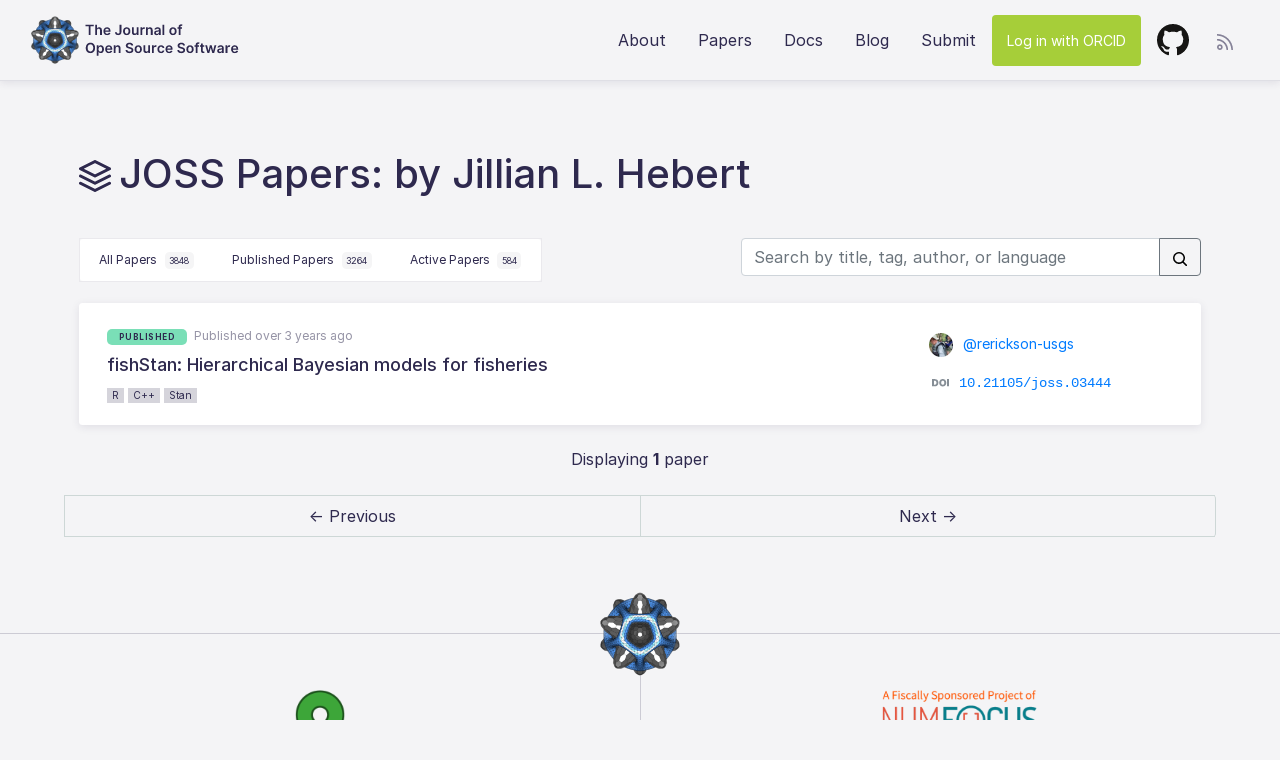

--- FILE ---
content_type: text/html; charset=utf-8
request_url: https://joss.theoj.org/papers/by/Jillian%20L.%20Hebert
body_size: 14596
content:
<!DOCTYPE html>
<html lang="en">
<head>
  <!-- Global site tag (gtag.js) - Google Analytics -->
  <script async src="https://www.googletagmanager.com/gtag/js?id=UA-47852178-4"></script>
  <script>
    window.dataLayer = window.dataLayer || [];
    function gtag(){dataLayer.push(arguments);}
    gtag('js', new Date());

    gtag('config', 'UA-47852178-4');
  </script>
  
  <title>Journal of Open Source Software</title>
  <link rel="stylesheet" href="/assets/application-f5b876f3403c6104a67a75a3afb7b759ea3f91b79e30490b4d9b73ea126096fe.css" media="all" />
  <script type="importmap" data-turbo-track="reload">{
  "imports": {
    "application": "/assets/application-df5a46b91e72d278d5a7a1cd9443f0dc2cca3910d86834bc36bd5184c8281bc9.js",
    "@hotwired/turbo-rails": "/assets/turbo.min-38d030897e3554a265d3a3b6bdf4fb7509b08197ba2b6e3761683c07e776c1bc.js",
    "@hotwired/stimulus": "/assets/stimulus.min-dd364f16ec9504dfb72672295637a1c8838773b01c0b441bd41008124c407894.js",
    "@hotwired/stimulus-loading": "/assets/stimulus-loading-3576ce92b149ad5d6959438c6f291e2426c86df3b874c525b30faad51b0d96b3.js",
    "chartkick": "/assets/chartkick-8eb76e6cbdb540d495739fce84049fd038e59e7fd55c9e08e47b0b5a74b62db4.js",
    "Chart.bundle": "/assets/Chart.bundle-e676ae434df5df5424aa5433508ef99b7698e94ba8e614bb32e3c2e2f9fcc1f8.js",
    "jquery": "https://ga.jspm.io/npm:jquery@3.6.0/dist/jquery.js",
    "jquery-ujs": "https://ga.jspm.io/npm:jquery-ujs@1.2.3/src/rails.js",
    "bootstrap": "https://ga.jspm.io/npm:bootstrap@4.3.1/dist/js/bootstrap.js",
    "popper.js": "https://ga.jspm.io/npm:popper.js@1.16.1/dist/umd/popper.js",
    "stimulus-autocomplete": "https://ga.jspm.io/npm:stimulus-autocomplete@3.0.2/src/autocomplete.js",
    "controllers/application": "/assets/controllers/application-be831a1b6a870183a0658d3e9c13c6da218a1234275567dff4eefef7f7775b81.js",
    "controllers": "/assets/controllers/index-2db729dddcc5b979110e98de4b6720f83f91a123172e87281d5a58410fc43806.js",
    "custom/clipboards": "/assets/custom/clipboards-d9f5ade74f9f5ac574c562147c06a0f62149c82bd719345019f3a87107058bfd.js",
    "custom/editors": "/assets/custom/editors-2e61a0aab32b84eb5eeae0d0067bd2b49ed1983d97e2eeec51363b698541e8b8.js",
    "custom/home": "/assets/custom/home-0b2de9e6deaba03f8cae782e1c1437dc0b2bb6a39cad38d5f690565f8203a915.js",
    "custom/loading_jquery": "/assets/custom/loading_jquery-d236c90c9cc902cd6a766deccda5187a1d0fdd60385d6e7f9ead103d82252a60.js",
    "custom/papers": "/assets/custom/papers-ce601133df30d3d1e0b730c63030931b8113c83e98cc9f751a13a0d2655d86a8.js",
    "custom/sortable": "/assets/custom/sortable-1a1bd1a9b51409ff79f27d466bf8d3cfb3bd7403bb2b29b67eb17b861dc61718.js",
    "custom/transitions": "/assets/custom/transitions-1af839d3603dbc483aef21c4da58ceaa823018620db771eb05c7be268c125261.js"
  }
}</script>
<link rel="modulepreload" href="/assets/application-df5a46b91e72d278d5a7a1cd9443f0dc2cca3910d86834bc36bd5184c8281bc9.js">
<link rel="modulepreload" href="/assets/turbo.min-38d030897e3554a265d3a3b6bdf4fb7509b08197ba2b6e3761683c07e776c1bc.js">
<link rel="modulepreload" href="/assets/stimulus.min-dd364f16ec9504dfb72672295637a1c8838773b01c0b441bd41008124c407894.js">
<link rel="modulepreload" href="/assets/stimulus-loading-3576ce92b149ad5d6959438c6f291e2426c86df3b874c525b30faad51b0d96b3.js">
<link rel="modulepreload" href="/assets/chartkick-8eb76e6cbdb540d495739fce84049fd038e59e7fd55c9e08e47b0b5a74b62db4.js">
<link rel="modulepreload" href="/assets/Chart.bundle-e676ae434df5df5424aa5433508ef99b7698e94ba8e614bb32e3c2e2f9fcc1f8.js">
<link rel="modulepreload" href="https://ga.jspm.io/npm:jquery@3.6.0/dist/jquery.js">
<link rel="modulepreload" href="https://ga.jspm.io/npm:jquery-ujs@1.2.3/src/rails.js">
<link rel="modulepreload" href="https://ga.jspm.io/npm:bootstrap@4.3.1/dist/js/bootstrap.js">
<link rel="modulepreload" href="https://ga.jspm.io/npm:popper.js@1.16.1/dist/umd/popper.js">
<link rel="modulepreload" href="https://ga.jspm.io/npm:stimulus-autocomplete@3.0.2/src/autocomplete.js">
<link rel="modulepreload" href="/assets/controllers/application-be831a1b6a870183a0658d3e9c13c6da218a1234275567dff4eefef7f7775b81.js">
<link rel="modulepreload" href="/assets/controllers/index-2db729dddcc5b979110e98de4b6720f83f91a123172e87281d5a58410fc43806.js">
<link rel="modulepreload" href="/assets/custom/clipboards-d9f5ade74f9f5ac574c562147c06a0f62149c82bd719345019f3a87107058bfd.js">
<link rel="modulepreload" href="/assets/custom/editors-2e61a0aab32b84eb5eeae0d0067bd2b49ed1983d97e2eeec51363b698541e8b8.js">
<link rel="modulepreload" href="/assets/custom/home-0b2de9e6deaba03f8cae782e1c1437dc0b2bb6a39cad38d5f690565f8203a915.js">
<link rel="modulepreload" href="/assets/custom/loading_jquery-d236c90c9cc902cd6a766deccda5187a1d0fdd60385d6e7f9ead103d82252a60.js">
<link rel="modulepreload" href="/assets/custom/papers-ce601133df30d3d1e0b730c63030931b8113c83e98cc9f751a13a0d2655d86a8.js">
<link rel="modulepreload" href="/assets/custom/sortable-1a1bd1a9b51409ff79f27d466bf8d3cfb3bd7403bb2b29b67eb17b861dc61718.js">
<link rel="modulepreload" href="/assets/custom/transitions-1af839d3603dbc483aef21c4da58ceaa823018620db771eb05c7be268c125261.js">
<script type="module">import "application"</script>
  <meta name="viewport" content="width=device-width, initial-scale=1">
  <meta name="csrf-param" content="authenticity_token" />
<meta name="csrf-token" content="mU0Rt_jgcCZYSvY3JZ8wsZ9j2RVAK1Br4PWQ1Rbz4-85qvWijrAJdmiH727DVTXyb1ww6pq9eq86TK2uS9l7eg" />

  <!-- Atom feeds -->
  <link rel="alternate" type="application/atom+xml" title="Journal of Open Source Software: All papers"
    href="https://joss.theoj.org/papers.atom">
  <link rel="alternate" type="application/atom+xml" title="Journal of Open Source Software: Accepted papers"
    href="https://joss.theoj.org/papers/published.atom">
  <link rel="alternate" type="application/atom+xml" title="Journal of Open Source Software: In progress papers"
    href="https://joss.theoj.org/papers/active.atom">

  <link rel="apple-touch-icon" sizes="57x57" href="/apple-icon-57x57.png">
  <link rel="apple-touch-icon" sizes="60x60" href="/apple-icon-60x60.png">
  <link rel="apple-touch-icon" sizes="72x72" href="/apple-icon-72x72.png">
  <link rel="apple-touch-icon" sizes="76x76" href="/apple-icon-76x76.png">
  <link rel="apple-touch-icon" sizes="114x114" href="/apple-icon-114x114.png">
  <link rel="apple-touch-icon" sizes="120x120" href="/apple-icon-120x120.png">
  <link rel="apple-touch-icon" sizes="144x144" href="/apple-icon-144x144.png">
  <link rel="apple-touch-icon" sizes="152x152" href="/apple-icon-152x152.png">
  <link rel="apple-touch-icon" sizes="180x180" href="/apple-icon-180x180.png">
  <link rel="icon" type="image/png" sizes="192x192" href="/android-icon-192x192.png">
  <link rel="icon" type="image/png" sizes="32x32" href="/favicon-32x32.png">
  <link rel="icon" type="image/png" sizes="96x96" href="/favicon-96x96.png">
  <link rel="icon" type="image/png" sizes="16x16" href="/favicon-16x16.png">
  <link rel="manifest" href="/manifest.json">
  <link rel="home" type="application/atom+xml" title="Papers" href="/papers.atom">
  <meta name="msapplication-TileColor" content="#ffffff">
  <meta name="msapplication-TileImage" content="/ms-icon-144x144.png">
  <meta name="theme-color" content="#ffffff">

  <!-- facebook open graph tags -->
  <meta property="og:type" content="website" />
  <meta property="og:url" content="https://joss.theoj.org" />
  <meta property="og:title" content="Journal of Open Source Software" />
  <meta property="og:description" content="Journal of Open Source Software (JOSS) is a developer friendly, open access journal for research software packages." />
  <meta property="og:image" content="https://joss.theoj.org/logo_large.jpg" />

  <!-- twitter card tags additive with the og: tags -->
  <meta name="twitter:card" content="summary_large_image">
  <meta name="twitter:title" value="Journal of Open Source Software" />
  <meta name="twitter:site" content="">
  <meta name="twitter:description" value="Journal of Open Source Software (JOSS) is a developer friendly, open access journal for research software packages." />
  <meta name="twitter:image" content="https://joss.theoj.org/logo_large.jpg" />
  <meta name="twitter:url" value="https://joss.theoj.org" />
  <meta name="twitter:label1" value="ISSN" />
  <meta name="twitter:data1" value="2475-9066" />
</head>

<body>
  <header class="container-fluid">
    <nav class="navbar navbar-expand-lg">

  <a class="navbar-brand" href="/">
    <img src="/assets/logo_medium-5f8ee81bd1f2a8d84c42254f1addc510aad3b4acd4242be8cf69c2f860b1704e.png" width="48" height="48" />
    <img src="/assets/joss-3941a7301703d0bb0ca6eb564b9856ccf41d2452909d7404c83fc589e68e5ee7.svg" />
  </a>

  <button class="navbar-toggler collapsed" type="button" data-toggle="collapse" data-target="#navbarNavAltMarkup"
    aria-controls="navbarNavAltMarkup" aria-expanded="false" aria-label="Toggle navigation">
    <span class="icon-bar"></span>
    <span class="icon-bar"></span>
    <span class="icon-bar"></span>
  </button>


  <div class="collapse navbar-collapse" id="navbarNavAltMarkup">
    <div class="navbar-nav ml-auto">



      <a class="nav-item nav-link" href="/about">About</a>
      <a class="nav-item nav-link" href="/papers/published">Papers</a>
      <a target="_blank" class="nav-item nav-link" href="https://joss.readthedocs.io/en/latest/index.html">Docs</a>
      <a class="nav-item nav-link" href="http://blog.joss.theoj.org/">Blog</a>
      <a class="nav-item nav-link" href="/papers/new">Submit</a>
      <form class="button_to" method="post" action="/auth/orcid"><button class="nav-item nav-link btn orcid" data-turbo="false" type="submit">Log in with ORCID</button><input type="hidden" name="authenticity_token" value="MTWJyNe_ZZCZ5kMjcmOhIvXpWTrYiT-fP3pYUSDssl_9HTOtnf3aL-NIXvyl4FueLiG-0flegJIVKCaP_3fUTg" autocomplete="off" /></form>
      <a target="_blank" class="nav-item nav-link" href="https://github.com/openjournals/joss"><img src="/assets/github-602a2a727b721fb4f2162df06888f580f65cdc14cdc2dfd7c82f3cbb44e07f41.svg" /></a>
    </div>

    <div class="rss-dropdown dropdown">
      <a class="dropdown-toggle" size="48" id="dropdownMenuLink" data-toggle="dropdown" aria-haspopup="true" aria-expanded="false" href="#"><img src="/assets/rss-sm-9288eaac3970144f8632d608dce86b4c008ead8e14e74dfd6d9fbbb2cd16877d.svg" /></a>
      <div class="dropdown-menu dropdown-menu-right" aria-labelledby="dropdownMenuLink">
        <a class="dropdown-item" href="/papers/by/Jillian%20L.%20Hebert.atom">This Search</a>
        <a class="dropdown-item" href="/papers/active.atom">Active Papers</a>
        <a class="dropdown-item" href="/papers/published.atom">Published Papers</a>
      </div>
    </div>

  </div>
</nav>

  </header>


  <div class="container">
    <div id="flash-message-wrapper">
      


    </div>
    
  </div>

  <div class="container papers-hero">
  <div class="hero-small">
    <div class="hero-title">
      <img height="32px" src="/assets/icon_papers-0b16285f3292d284b4bd91da5ea757f5233236ccdfa73a5b4a45793c684748a1.svg" /><h1>JOSS Papers: by Jillian L. Hebert</h1>
    </div>
  </div>
</div>

<div class="container">

    <div class="btn-group" role="group" aria-label="Paper Status">

      <a class="tabnav-tab " href="/papers">
      All Papers
      <div class="count-badge">3848</div>
</a>      <a class="tabnav-tab " href="/papers/published">
      Published Papers
      <div class="count-badge">3264</div>
</a>      <a class="tabnav-tab " href="/papers/active">
      Active Papers
      <div class="count-badge">584</div>
</a>    </div>

    <form class="form-inline my-2 my-lg-0 float-right" action="/papers/search" accept-charset="UTF-8" method="get">
    <div class="input-group mb-3">
      <input placeholder="Search by title, tag, author, or language" class="form-control" size="35" type="text" name="q" id="q" />
      <div class="input-group-append">
        <button name="search_button" type="submit" class="btn btn-outline-secondary">
          <svg class="octicon octicon-search" viewBox="0 0 16 16" version="1.1" width="16" height="16" aria-hidden="true"><path d="M10.68 11.74a6 6 0 0 1-7.922-8.982 6 6 0 0 1 8.982 7.922l3.04 3.04a.749.749 0 0 1-.326 1.275.749.749 0 0 1-.734-.215ZM11.5 7a4.499 4.499 0 1 0-8.997 0A4.499 4.499 0 0 0 11.5 7Z"></path></svg>
</button>      </div>
    </div>
</form>
  <div id ="primary-content row" class="paper-list">
    <div class="paper-card">
  <div class="row">
    <div class="col-lg-9">
      <span class="badge accepted">published</span> <span class="time">Published over 3 years ago</span>
      <h2 class="paper-title"><a href="https://joss.theoj.org/papers/10.21105/joss.03444">fishStan: Hierarchical Bayesian models for fisheries</a>
      </h2>
      <span class="badge-lang"><a href="/papers/in/R">R</a></span>
      <span class="badge-lang"><a href="/papers/in/C++">C++</a></span>
      <span class="badge-lang"><a href="/papers/in/Stan">Stan</a></span>
    </div>
    <div class="col-lg-3 paper-meta">
      <div class="submitted_by">
        <a target="_blank" href="https://github.com/rerickson-usgs">
        <img src="https://github.com/rerickson-usgs.png" width="24" height="24" />
        @rerickson-usgs
</a>      </div>
      <div class="doi">
        <img src="/assets/doi-34e831ee0feecd5b2d879a94d09b7358dd1d15b33bea939ca571aa4b8bb8057b.svg" /><a href="https://joss.theoj.org/papers/10.21105/joss.03444">10.21105/joss.03444</a>
      </div>
    </div>
  </div>
</div>

  </div>
  <div class="row">
    <div class="pagination_helper">
      <span class="pagy info">Displaying <b>1</b> paper</span>
    </div>
    <div class='pagination'><span class='page prev disabled'>&#8592; Previous</span><span class='page next disabled'>Next &#8594;</span></div>
  </div>
</div>


  <div class="container-fluid">
    <div class="row footer">
  <div class="col-sm-6">
    <a href="https://opensource.org"><img height="65px" src="/assets/osi-fba45a3fe3a1a7a2aea190b377d03d9ee2471c56d8a38400e50550b239c27b17.png" /></a>
    <p>Journal of Open Source Software is an <a href="https://opensource.org/affiliates/list">affiliate</a> of the <a href="https://opensource.org">Open Source Initiative</a>.</p>
  </div>

  <div class="col-sm-6">
    <a href="https://numfocus.org"><img height="60px" src="/assets/numfocus-7fc6cca1c1f7ce876e711d8b5e847f86dc12cfca0715cbd2ad23e1ef911e14cb.png" /></a>
    <p>Journal of Open Source Software is part of <a href="http://www.theoj.org/">Open Journals</a>, which is a <a href="https://www.numfocus.org/open-source-projects/">NumFOCUS-sponsored project</a>.</p>
  </div>
</div>

<div class="row cc">
  <img height="48px" src="/assets/cc-logo-6bd73c91b31e18e58c9d77aae34fac59234b70adf38e1d7113532cfdec98ab00.svg" />
  <p>
    <a href="/toc">Table of Contents</a>
    <br>Public user content licensed <a href="https://creativecommons.org/licenses/by/4.0/">CC BY 4.0</a> unless otherwise specified.
    <br>ISSN 2475-9066
  </p>
</div>

  </div>
</body>
</html>


--- FILE ---
content_type: application/javascript
request_url: https://ga.jspm.io/npm:bootstrap@4.3.1/dist/js/bootstrap.js
body_size: 15809
content:
import e from"jquery";import t from"popper.js";var n="undefined"!==typeof globalThis?globalThis:"undefined"!==typeof self?self:global;var i={};(function(n,r){r(i,e,t)})(i,(function(e,t,i){t=t&&t.hasOwnProperty("default")?t["default"]:t;i=i&&i.hasOwnProperty("default")?i["default"]:i;function _defineProperties(e,t){for(var n=0;n<t.length;n++){var i=t[n];i.enumerable=i.enumerable||false;i.configurable=true;"value"in i&&(i.writable=true);Object.defineProperty(e,i.key,i)}}function _createClass(e,t,n){t&&_defineProperties(e.prototype,t);n&&_defineProperties(e,n);return e}function _defineProperty(e,t,n){t in e?Object.defineProperty(e,t,{value:n,enumerable:true,configurable:true,writable:true}):e[t]=n;return e}function _objectSpread(e){for(var t=1;t<arguments.length;t++){var n=null!=arguments[t]?arguments[t]:{};var i=Object.keys(n);"function"===typeof Object.getOwnPropertySymbols&&(i=i.concat(Object.getOwnPropertySymbols(n).filter((function(e){return Object.getOwnPropertyDescriptor(n,e).enumerable}))));i.forEach((function(t){_defineProperty(e,t,n[t])}))}return e}function _inheritsLoose(e,t){e.prototype=Object.create(t.prototype);e.prototype.constructor=e;e.__proto__=t}var r="transitionend";var o=1e6;var a=1e3;function toType(e){return{}.toString.call(e).match(/\s([a-z]+)/i)[1].toLowerCase()}function getSpecialTransitionEndEvent(){return{bindType:r,delegateType:r,handle:function handle(e){if(t(e.target).is(this||n))return e.handleObj.handler.apply(this||n,arguments)}}}function transitionEndEmulator(e){var i=this||n;var r=false;t(this||n).one(s.TRANSITION_END,(function(){r=true}));setTimeout((function(){r||s.triggerTransitionEnd(i)}),e);return this||n}function setTransitionEndSupport(){t.fn.emulateTransitionEnd=transitionEndEmulator;t.event.special[s.TRANSITION_END]=getSpecialTransitionEndEvent()}var s={TRANSITION_END:"bsTransitionEnd",getUID:function getUID(e){do{e+=~~(Math.random()*o)}while(document.getElementById(e));return e},getSelectorFromElement:function getSelectorFromElement(e){var t=e.getAttribute("data-target");if(!t||"#"===t){var n=e.getAttribute("href");t=n&&"#"!==n?n.trim():""}try{return document.querySelector(t)?t:null}catch(e){return null}},getTransitionDurationFromElement:function getTransitionDurationFromElement(e){if(!e)return 0;var n=t(e).css("transition-duration");var i=t(e).css("transition-delay");var r=parseFloat(n);var o=parseFloat(i);if(!r&&!o)return 0;n=n.split(",")[0];i=i.split(",")[0];return(parseFloat(n)+parseFloat(i))*a},reflow:function reflow(e){return e.offsetHeight},triggerTransitionEnd:function triggerTransitionEnd(e){t(e).trigger(r)},supportsTransitionEnd:function supportsTransitionEnd(){return Boolean(r)},isElement:function isElement(e){return(e[0]||e).nodeType},typeCheckConfig:function typeCheckConfig(e,t,n){for(var i in n)if(Object.prototype.hasOwnProperty.call(n,i)){var r=n[i];var o=t[i];var a=o&&s.isElement(o)?"element":toType(o);if(!new RegExp(r).test(a))throw new Error(e.toUpperCase()+": "+'Option "'+i+'" provided type "'+a+'" '+'but expected type "'+r+'".')}},findShadowRoot:function findShadowRoot(e){if(!document.documentElement.attachShadow)return null;if("function"===typeof e.getRootNode){var t=e.getRootNode();return t instanceof ShadowRoot?t:null}return e instanceof ShadowRoot?e:e.parentNode?s.findShadowRoot(e.parentNode):null}};setTransitionEndSupport();var l="alert";var c="4.3.1";var h="bs.alert";var u="."+h;var f=".data-api";var d=t.fn[l];var _={DISMISS:'[data-dismiss="alert"]'};var g={CLOSE:"close"+u,CLOSED:"closed"+u,CLICK_DATA_API:"click"+u+f};var m={ALERT:"alert",FADE:"fade",SHOW:"show"};var v=function(){function Alert(e){(this||n)._element=e}var e=Alert.prototype;e.close=function close(e){var t=(this||n)._element;e&&(t=this._getRootElement(e));var i=this._triggerCloseEvent(t);i.isDefaultPrevented()||this._removeElement(t)};e.dispose=function dispose(){t.removeData((this||n)._element,h);(this||n)._element=null};e._getRootElement=function _getRootElement(e){var n=s.getSelectorFromElement(e);var i=false;n&&(i=document.querySelector(n));i||(i=t(e).closest("."+m.ALERT)[0]);return i};e._triggerCloseEvent=function _triggerCloseEvent(e){var n=t.Event(g.CLOSE);t(e).trigger(n);return n};e._removeElement=function _removeElement(e){var i=this||n;t(e).removeClass(m.SHOW);if(t(e).hasClass(m.FADE)){var r=s.getTransitionDurationFromElement(e);t(e).one(s.TRANSITION_END,(function(t){return i._destroyElement(e,t)})).emulateTransitionEnd(r)}else this._destroyElement(e)};e._destroyElement=function _destroyElement(e){t(e).detach().trigger(g.CLOSED).remove()};Alert._jQueryInterface=function _jQueryInterface(e){return this.each((function(){var i=t(this||n);var r=i.data(h);if(!r){r=new Alert(this||n);i.data(h,r)}"close"===e&&r[e](this||n)}))};Alert._handleDismiss=function _handleDismiss(e){return function(t){t&&t.preventDefault();e.close(this||n)}};_createClass(Alert,null,[{key:"VERSION",get:function get(){return c}}]);return Alert}();t(document).on(g.CLICK_DATA_API,_.DISMISS,v._handleDismiss(new v));t.fn[l]=v._jQueryInterface;t.fn[l].Constructor=v;t.fn[l].noConflict=function(){t.fn[l]=d;return v._jQueryInterface};var p="button";var E="4.3.1";var T="bs.button";var S="."+T;var C=".data-api";var I=t.fn[p];var A={ACTIVE:"active",BUTTON:"btn",FOCUS:"focus"};var y={DATA_TOGGLE_CARROT:'[data-toggle^="button"]',DATA_TOGGLE:'[data-toggle="buttons"]',INPUT:'input:not([type="hidden"])',ACTIVE:".active",BUTTON:".btn"};var D={CLICK_DATA_API:"click"+S+C,FOCUS_BLUR_DATA_API:"focus"+S+C+" "+"blur"+S+C};var O=function(){function Button(e){(this||n)._element=e}var e=Button.prototype;e.toggle=function toggle(){var e=true;var i=true;var r=t((this||n)._element).closest(y.DATA_TOGGLE)[0];if(r){var o=(this||n)._element.querySelector(y.INPUT);if(o){if("radio"===o.type)if(o.checked&&(this||n)._element.classList.contains(A.ACTIVE))e=false;else{var a=r.querySelector(y.ACTIVE);a&&t(a).removeClass(A.ACTIVE)}if(e){if(o.hasAttribute("disabled")||r.hasAttribute("disabled")||o.classList.contains("disabled")||r.classList.contains("disabled"))return;o.checked=!(this||n)._element.classList.contains(A.ACTIVE);t(o).trigger("change")}o.focus();i=false}}i&&(this||n)._element.setAttribute("aria-pressed",!(this||n)._element.classList.contains(A.ACTIVE));e&&t((this||n)._element).toggleClass(A.ACTIVE)};e.dispose=function dispose(){t.removeData((this||n)._element,T);(this||n)._element=null};Button._jQueryInterface=function _jQueryInterface(e){return this.each((function(){var i=t(this||n).data(T);if(!i){i=new Button(this||n);t(this||n).data(T,i)}"toggle"===e&&i[e]()}))};_createClass(Button,null,[{key:"VERSION",get:function get(){return E}}]);return Button}();t(document).on(D.CLICK_DATA_API,y.DATA_TOGGLE_CARROT,(function(e){e.preventDefault();var n=e.target;t(n).hasClass(A.BUTTON)||(n=t(n).closest(y.BUTTON));O._jQueryInterface.call(t(n),"toggle")})).on(D.FOCUS_BLUR_DATA_API,y.DATA_TOGGLE_CARROT,(function(e){var n=t(e.target).closest(y.BUTTON)[0];t(n).toggleClass(A.FOCUS,/^focus(in)?$/.test(e.type))}));t.fn[p]=O._jQueryInterface;t.fn[p].Constructor=O;t.fn[p].noConflict=function(){t.fn[p]=I;return O._jQueryInterface};var b="carousel";var N="4.3.1";var w="bs.carousel";var L="."+w;var P=".data-api";var H=t.fn[b];var R=37;var W=39;var k=500;var j=40;var M={interval:5e3,keyboard:true,slide:false,pause:"hover",wrap:true,touch:true};var F={interval:"(number|boolean)",keyboard:"boolean",slide:"(boolean|string)",pause:"(string|boolean)",wrap:"boolean",touch:"boolean"};var U={NEXT:"next",PREV:"prev",LEFT:"left",RIGHT:"right"};var V={SLIDE:"slide"+L,SLID:"slid"+L,KEYDOWN:"keydown"+L,MOUSEENTER:"mouseenter"+L,MOUSELEAVE:"mouseleave"+L,TOUCHSTART:"touchstart"+L,TOUCHMOVE:"touchmove"+L,TOUCHEND:"touchend"+L,POINTERDOWN:"pointerdown"+L,POINTERUP:"pointerup"+L,DRAG_START:"dragstart"+L,LOAD_DATA_API:"load"+L+P,CLICK_DATA_API:"click"+L+P};var B={CAROUSEL:"carousel",ACTIVE:"active",SLIDE:"slide",RIGHT:"carousel-item-right",LEFT:"carousel-item-left",NEXT:"carousel-item-next",PREV:"carousel-item-prev",ITEM:"carousel-item",POINTER_EVENT:"pointer-event"};var G={ACTIVE:".active",ACTIVE_ITEM:".active.carousel-item",ITEM:".carousel-item",ITEM_IMG:".carousel-item img",NEXT_PREV:".carousel-item-next, .carousel-item-prev",INDICATORS:".carousel-indicators",DATA_SLIDE:"[data-slide], [data-slide-to]",DATA_RIDE:'[data-ride="carousel"]'};var x={TOUCH:"touch",PEN:"pen"};var K=function(){function Carousel(e,t){(this||n)._items=null;(this||n)._interval=null;(this||n)._activeElement=null;(this||n)._isPaused=false;(this||n)._isSliding=false;(this||n).touchTimeout=null;(this||n).touchStartX=0;(this||n).touchDeltaX=0;(this||n)._config=this._getConfig(t);(this||n)._element=e;(this||n)._indicatorsElement=(this||n)._element.querySelector(G.INDICATORS);(this||n)._touchSupported="ontouchstart"in document.documentElement||navigator.maxTouchPoints>0;(this||n)._pointerEvent=Boolean(window.PointerEvent||window.MSPointerEvent);this._addEventListeners()}var e=Carousel.prototype;e.next=function next(){(this||n)._isSliding||this._slide(U.NEXT)};e.nextWhenVisible=function nextWhenVisible(){!document.hidden&&t((this||n)._element).is(":visible")&&"hidden"!==t((this||n)._element).css("visibility")&&this.next()};e.prev=function prev(){(this||n)._isSliding||this._slide(U.PREV)};e.pause=function pause(e){e||((this||n)._isPaused=true);if((this||n)._element.querySelector(G.NEXT_PREV)){s.triggerTransitionEnd((this||n)._element);this.cycle(true)}clearInterval((this||n)._interval);(this||n)._interval=null};e.cycle=function cycle(e){e||((this||n)._isPaused=false);if((this||n)._interval){clearInterval((this||n)._interval);(this||n)._interval=null}(this||n)._config.interval&&!(this||n)._isPaused&&((this||n)._interval=setInterval((document.visibilityState?(this||n).nextWhenVisible:(this||n).next).bind(this||n),(this||n)._config.interval))};e.to=function to(e){var i=this||n;(this||n)._activeElement=(this||n)._element.querySelector(G.ACTIVE_ITEM);var r=this._getItemIndex((this||n)._activeElement);if(!(e>(this||n)._items.length-1||e<0))if((this||n)._isSliding)t((this||n)._element).one(V.SLID,(function(){return i.to(e)}));else if(r!==e){var o=e>r?U.NEXT:U.PREV;this._slide(o,(this||n)._items[e])}else{this.pause();this.cycle()}};e.dispose=function dispose(){t((this||n)._element).off(L);t.removeData((this||n)._element,w);(this||n)._items=null;(this||n)._config=null;(this||n)._element=null;(this||n)._interval=null;(this||n)._isPaused=null;(this||n)._isSliding=null;(this||n)._activeElement=null;(this||n)._indicatorsElement=null};e._getConfig=function _getConfig(e){e=_objectSpread({},M,e);s.typeCheckConfig(b,e,F);return e};e._handleSwipe=function _handleSwipe(){var e=Math.abs((this||n).touchDeltaX);if(!(e<=j)){var t=e/(this||n).touchDeltaX;t>0&&this.prev();t<0&&this.next()}};e._addEventListeners=function _addEventListeners(){var e=this||n;(this||n)._config.keyboard&&t((this||n)._element).on(V.KEYDOWN,(function(t){return e._keydown(t)}));"hover"===(this||n)._config.pause&&t((this||n)._element).on(V.MOUSEENTER,(function(t){return e.pause(t)})).on(V.MOUSELEAVE,(function(t){return e.cycle(t)}));(this||n)._config.touch&&this._addTouchEventListeners()};e._addTouchEventListeners=function _addTouchEventListeners(){var e=this||n;if((this||n)._touchSupported){var i=function start(t){e._pointerEvent&&x[t.originalEvent.pointerType.toUpperCase()]?e.touchStartX=t.originalEvent.clientX:e._pointerEvent||(e.touchStartX=t.originalEvent.touches[0].clientX)};var r=function move(t){t.originalEvent.touches&&t.originalEvent.touches.length>1?e.touchDeltaX=0:e.touchDeltaX=t.originalEvent.touches[0].clientX-e.touchStartX};var o=function end(t){e._pointerEvent&&x[t.originalEvent.pointerType.toUpperCase()]&&(e.touchDeltaX=t.originalEvent.clientX-e.touchStartX);e._handleSwipe();if("hover"===e._config.pause){e.pause();e.touchTimeout&&clearTimeout(e.touchTimeout);e.touchTimeout=setTimeout((function(t){return e.cycle(t)}),k+e._config.interval)}};t((this||n)._element.querySelectorAll(G.ITEM_IMG)).on(V.DRAG_START,(function(e){return e.preventDefault()}));if((this||n)._pointerEvent){t((this||n)._element).on(V.POINTERDOWN,(function(e){return i(e)}));t((this||n)._element).on(V.POINTERUP,(function(e){return o(e)}));(this||n)._element.classList.add(B.POINTER_EVENT)}else{t((this||n)._element).on(V.TOUCHSTART,(function(e){return i(e)}));t((this||n)._element).on(V.TOUCHMOVE,(function(e){return r(e)}));t((this||n)._element).on(V.TOUCHEND,(function(e){return o(e)}))}}};e._keydown=function _keydown(e){if(!/input|textarea/i.test(e.target.tagName))switch(e.which){case R:e.preventDefault();this.prev();break;case W:e.preventDefault();this.next();break;default:}};e._getItemIndex=function _getItemIndex(e){(this||n)._items=e&&e.parentNode?[].slice.call(e.parentNode.querySelectorAll(G.ITEM)):[];return(this||n)._items.indexOf(e)};e._getItemByDirection=function _getItemByDirection(e,t){var i=e===U.NEXT;var r=e===U.PREV;var o=this._getItemIndex(t);var a=(this||n)._items.length-1;var s=r&&0===o||i&&o===a;if(s&&!(this||n)._config.wrap)return t;var l=e===U.PREV?-1:1;var c=(o+l)%(this||n)._items.length;return-1===c?(this||n)._items[(this||n)._items.length-1]:(this||n)._items[c]};e._triggerSlideEvent=function _triggerSlideEvent(e,i){var r=this._getItemIndex(e);var o=this._getItemIndex((this||n)._element.querySelector(G.ACTIVE_ITEM));var a=t.Event(V.SLIDE,{relatedTarget:e,direction:i,from:o,to:r});t((this||n)._element).trigger(a);return a};e._setActiveIndicatorElement=function _setActiveIndicatorElement(e){if((this||n)._indicatorsElement){var i=[].slice.call((this||n)._indicatorsElement.querySelectorAll(G.ACTIVE));t(i).removeClass(B.ACTIVE);var r=(this||n)._indicatorsElement.children[this._getItemIndex(e)];r&&t(r).addClass(B.ACTIVE)}};e._slide=function _slide(e,i){var r=this||n;var o=(this||n)._element.querySelector(G.ACTIVE_ITEM);var a=this._getItemIndex(o);var l=i||o&&this._getItemByDirection(e,o);var c=this._getItemIndex(l);var h=Boolean((this||n)._interval);var u;var f;var d;if(e===U.NEXT){u=B.LEFT;f=B.NEXT;d=U.LEFT}else{u=B.RIGHT;f=B.PREV;d=U.RIGHT}if(l&&t(l).hasClass(B.ACTIVE))(this||n)._isSliding=false;else{var _=this._triggerSlideEvent(l,d);if(!_.isDefaultPrevented()&&o&&l){(this||n)._isSliding=true;h&&this.pause();this._setActiveIndicatorElement(l);var g=t.Event(V.SLID,{relatedTarget:l,direction:d,from:a,to:c});if(t((this||n)._element).hasClass(B.SLIDE)){t(l).addClass(f);s.reflow(l);t(o).addClass(u);t(l).addClass(u);var m=parseInt(l.getAttribute("data-interval"),10);if(m){(this||n)._config.defaultInterval=(this||n)._config.defaultInterval||(this||n)._config.interval;(this||n)._config.interval=m}else(this||n)._config.interval=(this||n)._config.defaultInterval||(this||n)._config.interval;var v=s.getTransitionDurationFromElement(o);t(o).one(s.TRANSITION_END,(function(){t(l).removeClass(u+" "+f).addClass(B.ACTIVE);t(o).removeClass(B.ACTIVE+" "+f+" "+u);r._isSliding=false;setTimeout((function(){return t(r._element).trigger(g)}),0)})).emulateTransitionEnd(v)}else{t(o).removeClass(B.ACTIVE);t(l).addClass(B.ACTIVE);(this||n)._isSliding=false;t((this||n)._element).trigger(g)}h&&this.cycle()}}};Carousel._jQueryInterface=function _jQueryInterface(e){return this.each((function(){var i=t(this||n).data(w);var r=_objectSpread({},M,t(this||n).data());"object"===typeof e&&(r=_objectSpread({},r,e));var o="string"===typeof e?e:r.slide;if(!i){i=new Carousel(this||n,r);t(this||n).data(w,i)}if("number"===typeof e)i.to(e);else if("string"===typeof o){if("undefined"===typeof i[o])throw new TypeError('No method named "'+o+'"');i[o]()}else if(r.interval&&r.ride){i.pause();i.cycle()}}))};Carousel._dataApiClickHandler=function _dataApiClickHandler(e){var i=s.getSelectorFromElement(this||n);if(i){var r=t(i)[0];if(r&&t(r).hasClass(B.CAROUSEL)){var o=_objectSpread({},t(r).data(),t(this||n).data());var a=this.getAttribute("data-slide-to");a&&(o.interval=false);Carousel._jQueryInterface.call(t(r),o);a&&t(r).data(w).to(a);e.preventDefault()}}};_createClass(Carousel,null,[{key:"VERSION",get:function get(){return N}},{key:"Default",get:function get(){return M}}]);return Carousel}();t(document).on(V.CLICK_DATA_API,G.DATA_SLIDE,K._dataApiClickHandler);t(window).on(V.LOAD_DATA_API,(function(){var e=[].slice.call(document.querySelectorAll(G.DATA_RIDE));for(var n=0,i=e.length;n<i;n++){var r=t(e[n]);K._jQueryInterface.call(r,r.data())}}));t.fn[b]=K._jQueryInterface;t.fn[b].Constructor=K;t.fn[b].noConflict=function(){t.fn[b]=H;return K._jQueryInterface};var Q="collapse";var q="4.3.1";var Y="bs.collapse";var X="."+Y;var z=".data-api";var $=t.fn[Q];var J={toggle:true,parent:""};var Z={toggle:"boolean",parent:"(string|element)"};var ee={SHOW:"show"+X,SHOWN:"shown"+X,HIDE:"hide"+X,HIDDEN:"hidden"+X,CLICK_DATA_API:"click"+X+z};var te={SHOW:"show",COLLAPSE:"collapse",COLLAPSING:"collapsing",COLLAPSED:"collapsed"};var ne={WIDTH:"width",HEIGHT:"height"};var ie={ACTIVES:".show, .collapsing",DATA_TOGGLE:'[data-toggle="collapse"]'};var re=function(){function Collapse(e,t){(this||n)._isTransitioning=false;(this||n)._element=e;(this||n)._config=this._getConfig(t);(this||n)._triggerArray=[].slice.call(document.querySelectorAll('[data-toggle="collapse"][href="#'+e.id+'"],'+'[data-toggle="collapse"][data-target="#'+e.id+'"]'));var i=[].slice.call(document.querySelectorAll(ie.DATA_TOGGLE));for(var r=0,o=i.length;r<o;r++){var a=i[r];var l=s.getSelectorFromElement(a);var c=[].slice.call(document.querySelectorAll(l)).filter((function(t){return t===e}));if(null!==l&&c.length>0){(this||n)._selector=l;(this||n)._triggerArray.push(a)}}(this||n)._parent=(this||n)._config.parent?this._getParent():null;(this||n)._config.parent||this._addAriaAndCollapsedClass((this||n)._element,(this||n)._triggerArray);(this||n)._config.toggle&&this.toggle()}var e=Collapse.prototype;e.toggle=function toggle(){t((this||n)._element).hasClass(te.SHOW)?this.hide():this.show()};e.show=function show(){var e=this||n;if(!(this||n)._isTransitioning&&!t((this||n)._element).hasClass(te.SHOW)){var i;var r;if((this||n)._parent){i=[].slice.call((this||n)._parent.querySelectorAll(ie.ACTIVES)).filter((function(t){return"string"===typeof e._config.parent?t.getAttribute("data-parent")===e._config.parent:t.classList.contains(te.COLLAPSE)}));0===i.length&&(i=null)}if(i){r=t(i).not((this||n)._selector).data(Y);if(r&&r._isTransitioning)return}var o=t.Event(ee.SHOW);t((this||n)._element).trigger(o);if(!o.isDefaultPrevented()){if(i){Collapse._jQueryInterface.call(t(i).not((this||n)._selector),"hide");r||t(i).data(Y,null)}var a=this._getDimension();t((this||n)._element).removeClass(te.COLLAPSE).addClass(te.COLLAPSING);(this||n)._element.style[a]=0;(this||n)._triggerArray.length&&t((this||n)._triggerArray).removeClass(te.COLLAPSED).attr("aria-expanded",true);this.setTransitioning(true);var l=function complete(){t(e._element).removeClass(te.COLLAPSING).addClass(te.COLLAPSE).addClass(te.SHOW);e._element.style[a]="";e.setTransitioning(false);t(e._element).trigger(ee.SHOWN)};var c=a[0].toUpperCase()+a.slice(1);var h="scroll"+c;var u=s.getTransitionDurationFromElement((this||n)._element);t((this||n)._element).one(s.TRANSITION_END,l).emulateTransitionEnd(u);(this||n)._element.style[a]=(this||n)._element[h]+"px"}}};e.hide=function hide(){var e=this||n;if(!(this||n)._isTransitioning&&t((this||n)._element).hasClass(te.SHOW)){var i=t.Event(ee.HIDE);t((this||n)._element).trigger(i);if(!i.isDefaultPrevented()){var r=this._getDimension();(this||n)._element.style[r]=(this||n)._element.getBoundingClientRect()[r]+"px";s.reflow((this||n)._element);t((this||n)._element).addClass(te.COLLAPSING).removeClass(te.COLLAPSE).removeClass(te.SHOW);var o=(this||n)._triggerArray.length;if(o>0)for(var a=0;a<o;a++){var l=(this||n)._triggerArray[a];var c=s.getSelectorFromElement(l);if(null!==c){var h=t([].slice.call(document.querySelectorAll(c)));h.hasClass(te.SHOW)||t(l).addClass(te.COLLAPSED).attr("aria-expanded",false)}}this.setTransitioning(true);var u=function complete(){e.setTransitioning(false);t(e._element).removeClass(te.COLLAPSING).addClass(te.COLLAPSE).trigger(ee.HIDDEN)};(this||n)._element.style[r]="";var f=s.getTransitionDurationFromElement((this||n)._element);t((this||n)._element).one(s.TRANSITION_END,u).emulateTransitionEnd(f)}}};e.setTransitioning=function setTransitioning(e){(this||n)._isTransitioning=e};e.dispose=function dispose(){t.removeData((this||n)._element,Y);(this||n)._config=null;(this||n)._parent=null;(this||n)._element=null;(this||n)._triggerArray=null;(this||n)._isTransitioning=null};e._getConfig=function _getConfig(e){e=_objectSpread({},J,e);e.toggle=Boolean(e.toggle);s.typeCheckConfig(Q,e,Z);return e};e._getDimension=function _getDimension(){var e=t((this||n)._element).hasClass(ne.WIDTH);return e?ne.WIDTH:ne.HEIGHT};e._getParent=function _getParent(){var e=this||n;var i;if(s.isElement((this||n)._config.parent)){i=(this||n)._config.parent;"undefined"!==typeof(this||n)._config.parent.jquery&&(i=(this||n)._config.parent[0])}else i=document.querySelector((this||n)._config.parent);var r='[data-toggle="collapse"][data-parent="'+(this||n)._config.parent+'"]';var o=[].slice.call(i.querySelectorAll(r));t(o).each((function(t,n){e._addAriaAndCollapsedClass(Collapse._getTargetFromElement(n),[n])}));return i};e._addAriaAndCollapsedClass=function _addAriaAndCollapsedClass(e,n){var i=t(e).hasClass(te.SHOW);n.length&&t(n).toggleClass(te.COLLAPSED,!i).attr("aria-expanded",i)};Collapse._getTargetFromElement=function _getTargetFromElement(e){var t=s.getSelectorFromElement(e);return t?document.querySelector(t):null};Collapse._jQueryInterface=function _jQueryInterface(e){return this.each((function(){var i=t(this||n);var r=i.data(Y);var o=_objectSpread({},J,i.data(),"object"===typeof e&&e?e:{});!r&&o.toggle&&/show|hide/.test(e)&&(o.toggle=false);if(!r){r=new Collapse(this||n,o);i.data(Y,r)}if("string"===typeof e){if("undefined"===typeof r[e])throw new TypeError('No method named "'+e+'"');r[e]()}}))};_createClass(Collapse,null,[{key:"VERSION",get:function get(){return q}},{key:"Default",get:function get(){return J}}]);return Collapse}();t(document).on(ee.CLICK_DATA_API,ie.DATA_TOGGLE,(function(e){"A"===e.currentTarget.tagName&&e.preventDefault();var i=t(this||n);var r=s.getSelectorFromElement(this||n);var o=[].slice.call(document.querySelectorAll(r));t(o).each((function(){var e=t(this||n);var r=e.data(Y);var o=r?"toggle":i.data();re._jQueryInterface.call(e,o)}))}));t.fn[Q]=re._jQueryInterface;t.fn[Q].Constructor=re;t.fn[Q].noConflict=function(){t.fn[Q]=$;return re._jQueryInterface};var oe="dropdown";var ae="4.3.1";var se="bs.dropdown";var le="."+se;var ce=".data-api";var he=t.fn[oe];var ue=27;var fe=32;var de=9;var _e=38;var ge=40;var me=3;var ve=new RegExp(_e+"|"+ge+"|"+ue);var pe={HIDE:"hide"+le,HIDDEN:"hidden"+le,SHOW:"show"+le,SHOWN:"shown"+le,CLICK:"click"+le,CLICK_DATA_API:"click"+le+ce,KEYDOWN_DATA_API:"keydown"+le+ce,KEYUP_DATA_API:"keyup"+le+ce};var Ee={DISABLED:"disabled",SHOW:"show",DROPUP:"dropup",DROPRIGHT:"dropright",DROPLEFT:"dropleft",MENURIGHT:"dropdown-menu-right",MENULEFT:"dropdown-menu-left",POSITION_STATIC:"position-static"};var Te={DATA_TOGGLE:'[data-toggle="dropdown"]',FORM_CHILD:".dropdown form",MENU:".dropdown-menu",NAVBAR_NAV:".navbar-nav",VISIBLE_ITEMS:".dropdown-menu .dropdown-item:not(.disabled):not(:disabled)"};var Se={TOP:"top-start",TOPEND:"top-end",BOTTOM:"bottom-start",BOTTOMEND:"bottom-end",RIGHT:"right-start",RIGHTEND:"right-end",LEFT:"left-start",LEFTEND:"left-end"};var Ce={offset:0,flip:true,boundary:"scrollParent",reference:"toggle",display:"dynamic"};var Ie={offset:"(number|string|function)",flip:"boolean",boundary:"(string|element)",reference:"(string|element)",display:"string"};var Ae=function(){function Dropdown(e,t){(this||n)._element=e;(this||n)._popper=null;(this||n)._config=this._getConfig(t);(this||n)._menu=this._getMenuElement();(this||n)._inNavbar=this._detectNavbar();this._addEventListeners()}var e=Dropdown.prototype;e.toggle=function toggle(){if(!(this||n)._element.disabled&&!t((this||n)._element).hasClass(Ee.DISABLED)){var e=Dropdown._getParentFromElement((this||n)._element);var r=t((this||n)._menu).hasClass(Ee.SHOW);Dropdown._clearMenus();if(!r){var o={relatedTarget:(this||n)._element};var a=t.Event(pe.SHOW,o);t(e).trigger(a);if(!a.isDefaultPrevented()){if(!(this||n)._inNavbar){if("undefined"===typeof i)throw new TypeError("Bootstrap's dropdowns require Popper.js (https://popper.js.org/)");var l=(this||n)._element;if("parent"===(this||n)._config.reference)l=e;else if(s.isElement((this||n)._config.reference)){l=(this||n)._config.reference;"undefined"!==typeof(this||n)._config.reference.jquery&&(l=(this||n)._config.reference[0])}"scrollParent"!==(this||n)._config.boundary&&t(e).addClass(Ee.POSITION_STATIC);(this||n)._popper=new i(l,(this||n)._menu,this._getPopperConfig())}"ontouchstart"in document.documentElement&&0===t(e).closest(Te.NAVBAR_NAV).length&&t(document.body).children().on("mouseover",null,t.noop);(this||n)._element.focus();(this||n)._element.setAttribute("aria-expanded",true);t((this||n)._menu).toggleClass(Ee.SHOW);t(e).toggleClass(Ee.SHOW).trigger(t.Event(pe.SHOWN,o))}}}};e.show=function show(){if(!((this||n)._element.disabled||t((this||n)._element).hasClass(Ee.DISABLED)||t((this||n)._menu).hasClass(Ee.SHOW))){var e={relatedTarget:(this||n)._element};var i=t.Event(pe.SHOW,e);var r=Dropdown._getParentFromElement((this||n)._element);t(r).trigger(i);if(!i.isDefaultPrevented()){t((this||n)._menu).toggleClass(Ee.SHOW);t(r).toggleClass(Ee.SHOW).trigger(t.Event(pe.SHOWN,e))}}};e.hide=function hide(){if(!(this||n)._element.disabled&&!t((this||n)._element).hasClass(Ee.DISABLED)&&t((this||n)._menu).hasClass(Ee.SHOW)){var e={relatedTarget:(this||n)._element};var i=t.Event(pe.HIDE,e);var r=Dropdown._getParentFromElement((this||n)._element);t(r).trigger(i);if(!i.isDefaultPrevented()){t((this||n)._menu).toggleClass(Ee.SHOW);t(r).toggleClass(Ee.SHOW).trigger(t.Event(pe.HIDDEN,e))}}};e.dispose=function dispose(){t.removeData((this||n)._element,se);t((this||n)._element).off(le);(this||n)._element=null;(this||n)._menu=null;if(null!==(this||n)._popper){(this||n)._popper.destroy();(this||n)._popper=null}};e.update=function update(){(this||n)._inNavbar=this._detectNavbar();null!==(this||n)._popper&&(this||n)._popper.scheduleUpdate()};e._addEventListeners=function _addEventListeners(){var e=this||n;t((this||n)._element).on(pe.CLICK,(function(t){t.preventDefault();t.stopPropagation();e.toggle()}))};e._getConfig=function _getConfig(e){e=_objectSpread({},(this||n).constructor.Default,t((this||n)._element).data(),e);s.typeCheckConfig(oe,e,(this||n).constructor.DefaultType);return e};e._getMenuElement=function _getMenuElement(){if(!(this||n)._menu){var e=Dropdown._getParentFromElement((this||n)._element);e&&((this||n)._menu=e.querySelector(Te.MENU))}return(this||n)._menu};e._getPlacement=function _getPlacement(){var e=t((this||n)._element.parentNode);var i=Se.BOTTOM;if(e.hasClass(Ee.DROPUP)){i=Se.TOP;t((this||n)._menu).hasClass(Ee.MENURIGHT)&&(i=Se.TOPEND)}else e.hasClass(Ee.DROPRIGHT)?i=Se.RIGHT:e.hasClass(Ee.DROPLEFT)?i=Se.LEFT:t((this||n)._menu).hasClass(Ee.MENURIGHT)&&(i=Se.BOTTOMEND);return i};e._detectNavbar=function _detectNavbar(){return t((this||n)._element).closest(".navbar").length>0};e._getOffset=function _getOffset(){var e=this||n;var t={};"function"===typeof(this||n)._config.offset?t.fn=function(t){t.offsets=_objectSpread({},t.offsets,e._config.offset(t.offsets,e._element)||{});return t}:t.offset=(this||n)._config.offset;return t};e._getPopperConfig=function _getPopperConfig(){var e={placement:this._getPlacement(),modifiers:{offset:this._getOffset(),flip:{enabled:(this||n)._config.flip},preventOverflow:{boundariesElement:(this||n)._config.boundary}}};"static"===(this||n)._config.display&&(e.modifiers.applyStyle={enabled:false});return e};Dropdown._jQueryInterface=function _jQueryInterface(e){return this.each((function(){var i=t(this||n).data(se);var r="object"===typeof e?e:null;if(!i){i=new Dropdown(this||n,r);t(this||n).data(se,i)}if("string"===typeof e){if("undefined"===typeof i[e])throw new TypeError('No method named "'+e+'"');i[e]()}}))};Dropdown._clearMenus=function _clearMenus(e){if(!e||e.which!==me&&("keyup"!==e.type||e.which===de)){var n=[].slice.call(document.querySelectorAll(Te.DATA_TOGGLE));for(var i=0,r=n.length;i<r;i++){var o=Dropdown._getParentFromElement(n[i]);var a=t(n[i]).data(se);var s={relatedTarget:n[i]};e&&"click"===e.type&&(s.clickEvent=e);if(a){var l=a._menu;if(t(o).hasClass(Ee.SHOW)&&!(e&&("click"===e.type&&/input|textarea/i.test(e.target.tagName)||"keyup"===e.type&&e.which===de)&&t.contains(o,e.target))){var c=t.Event(pe.HIDE,s);t(o).trigger(c);if(!c.isDefaultPrevented()){"ontouchstart"in document.documentElement&&t(document.body).children().off("mouseover",null,t.noop);n[i].setAttribute("aria-expanded","false");t(l).removeClass(Ee.SHOW);t(o).removeClass(Ee.SHOW).trigger(t.Event(pe.HIDDEN,s))}}}}}};Dropdown._getParentFromElement=function _getParentFromElement(e){var t;var n=s.getSelectorFromElement(e);n&&(t=document.querySelector(n));return t||e.parentNode};Dropdown._dataApiKeydownHandler=function _dataApiKeydownHandler(e){if(!(/input|textarea/i.test(e.target.tagName)?e.which===fe||e.which!==ue&&(e.which!==ge&&e.which!==_e||t(e.target).closest(Te.MENU).length):!ve.test(e.which))){e.preventDefault();e.stopPropagation();if(!(this||n).disabled&&!t(this||n).hasClass(Ee.DISABLED)){var i=Dropdown._getParentFromElement(this||n);var r=t(i).hasClass(Ee.SHOW);if(r&&(!r||e.which!==ue&&e.which!==fe)){var o=[].slice.call(i.querySelectorAll(Te.VISIBLE_ITEMS));if(0!==o.length){var a=o.indexOf(e.target);e.which===_e&&a>0&&a--;e.which===ge&&a<o.length-1&&a++;a<0&&(a=0);o[a].focus()}}else{if(e.which===ue){var s=i.querySelector(Te.DATA_TOGGLE);t(s).trigger("focus")}t(this||n).trigger("click")}}}};_createClass(Dropdown,null,[{key:"VERSION",get:function get(){return ae}},{key:"Default",get:function get(){return Ce}},{key:"DefaultType",get:function get(){return Ie}}]);return Dropdown}();t(document).on(pe.KEYDOWN_DATA_API,Te.DATA_TOGGLE,Ae._dataApiKeydownHandler).on(pe.KEYDOWN_DATA_API,Te.MENU,Ae._dataApiKeydownHandler).on(pe.CLICK_DATA_API+" "+pe.KEYUP_DATA_API,Ae._clearMenus).on(pe.CLICK_DATA_API,Te.DATA_TOGGLE,(function(e){e.preventDefault();e.stopPropagation();Ae._jQueryInterface.call(t(this||n),"toggle")})).on(pe.CLICK_DATA_API,Te.FORM_CHILD,(function(e){e.stopPropagation()}));t.fn[oe]=Ae._jQueryInterface;t.fn[oe].Constructor=Ae;t.fn[oe].noConflict=function(){t.fn[oe]=he;return Ae._jQueryInterface};var ye="modal";var De="4.3.1";var Oe="bs.modal";var be="."+Oe;var Ne=".data-api";var we=t.fn[ye];var Le=27;var Pe={backdrop:true,keyboard:true,focus:true,show:true};var He={backdrop:"(boolean|string)",keyboard:"boolean",focus:"boolean",show:"boolean"};var Re={HIDE:"hide"+be,HIDDEN:"hidden"+be,SHOW:"show"+be,SHOWN:"shown"+be,FOCUSIN:"focusin"+be,RESIZE:"resize"+be,CLICK_DISMISS:"click.dismiss"+be,KEYDOWN_DISMISS:"keydown.dismiss"+be,MOUSEUP_DISMISS:"mouseup.dismiss"+be,MOUSEDOWN_DISMISS:"mousedown.dismiss"+be,CLICK_DATA_API:"click"+be+Ne};var We={SCROLLABLE:"modal-dialog-scrollable",SCROLLBAR_MEASURER:"modal-scrollbar-measure",BACKDROP:"modal-backdrop",OPEN:"modal-open",FADE:"fade",SHOW:"show"};var ke={DIALOG:".modal-dialog",MODAL_BODY:".modal-body",DATA_TOGGLE:'[data-toggle="modal"]',DATA_DISMISS:'[data-dismiss="modal"]',FIXED_CONTENT:".fixed-top, .fixed-bottom, .is-fixed, .sticky-top",STICKY_CONTENT:".sticky-top"};var je=function(){function Modal(e,t){(this||n)._config=this._getConfig(t);(this||n)._element=e;(this||n)._dialog=e.querySelector(ke.DIALOG);(this||n)._backdrop=null;(this||n)._isShown=false;(this||n)._isBodyOverflowing=false;(this||n)._ignoreBackdropClick=false;(this||n)._isTransitioning=false;(this||n)._scrollbarWidth=0}var e=Modal.prototype;e.toggle=function toggle(e){return(this||n)._isShown?this.hide():this.show(e)};e.show=function show(e){var i=this||n;if(!(this||n)._isShown&&!(this||n)._isTransitioning){t((this||n)._element).hasClass(We.FADE)&&((this||n)._isTransitioning=true);var r=t.Event(Re.SHOW,{relatedTarget:e});t((this||n)._element).trigger(r);if(!(this||n)._isShown&&!r.isDefaultPrevented()){(this||n)._isShown=true;this._checkScrollbar();this._setScrollbar();this._adjustDialog();this._setEscapeEvent();this._setResizeEvent();t((this||n)._element).on(Re.CLICK_DISMISS,ke.DATA_DISMISS,(function(e){return i.hide(e)}));t((this||n)._dialog).on(Re.MOUSEDOWN_DISMISS,(function(){t(i._element).one(Re.MOUSEUP_DISMISS,(function(e){t(e.target).is(i._element)&&(i._ignoreBackdropClick=true)}))}));this._showBackdrop((function(){return i._showElement(e)}))}}};e.hide=function hide(e){var i=this||n;e&&e.preventDefault();if((this||n)._isShown&&!(this||n)._isTransitioning){var r=t.Event(Re.HIDE);t((this||n)._element).trigger(r);if((this||n)._isShown&&!r.isDefaultPrevented()){(this||n)._isShown=false;var o=t((this||n)._element).hasClass(We.FADE);o&&((this||n)._isTransitioning=true);this._setEscapeEvent();this._setResizeEvent();t(document).off(Re.FOCUSIN);t((this||n)._element).removeClass(We.SHOW);t((this||n)._element).off(Re.CLICK_DISMISS);t((this||n)._dialog).off(Re.MOUSEDOWN_DISMISS);if(o){var a=s.getTransitionDurationFromElement((this||n)._element);t((this||n)._element).one(s.TRANSITION_END,(function(e){return i._hideModal(e)})).emulateTransitionEnd(a)}else this._hideModal()}}};e.dispose=function dispose(){[window,(this||n)._element,(this||n)._dialog].forEach((function(e){return t(e).off(be)}));t(document).off(Re.FOCUSIN);t.removeData((this||n)._element,Oe);(this||n)._config=null;(this||n)._element=null;(this||n)._dialog=null;(this||n)._backdrop=null;(this||n)._isShown=null;(this||n)._isBodyOverflowing=null;(this||n)._ignoreBackdropClick=null;(this||n)._isTransitioning=null;(this||n)._scrollbarWidth=null};e.handleUpdate=function handleUpdate(){this._adjustDialog()};e._getConfig=function _getConfig(e){e=_objectSpread({},Pe,e);s.typeCheckConfig(ye,e,He);return e};e._showElement=function _showElement(e){var i=this||n;var r=t((this||n)._element).hasClass(We.FADE);(this||n)._element.parentNode&&(this||n)._element.parentNode.nodeType===Node.ELEMENT_NODE||document.body.appendChild((this||n)._element);(this||n)._element.style.display="block";(this||n)._element.removeAttribute("aria-hidden");(this||n)._element.setAttribute("aria-modal",true);t((this||n)._dialog).hasClass(We.SCROLLABLE)?(this||n)._dialog.querySelector(ke.MODAL_BODY).scrollTop=0:(this||n)._element.scrollTop=0;r&&s.reflow((this||n)._element);t((this||n)._element).addClass(We.SHOW);(this||n)._config.focus&&this._enforceFocus();var o=t.Event(Re.SHOWN,{relatedTarget:e});var a=function transitionComplete(){i._config.focus&&i._element.focus();i._isTransitioning=false;t(i._element).trigger(o)};if(r){var l=s.getTransitionDurationFromElement((this||n)._dialog);t((this||n)._dialog).one(s.TRANSITION_END,a).emulateTransitionEnd(l)}else a()};e._enforceFocus=function _enforceFocus(){var e=this||n;t(document).off(Re.FOCUSIN).on(Re.FOCUSIN,(function(n){document!==n.target&&e._element!==n.target&&0===t(e._element).has(n.target).length&&e._element.focus()}))};e._setEscapeEvent=function _setEscapeEvent(){var e=this||n;(this||n)._isShown&&(this||n)._config.keyboard?t((this||n)._element).on(Re.KEYDOWN_DISMISS,(function(t){if(t.which===Le){t.preventDefault();e.hide()}})):(this||n)._isShown||t((this||n)._element).off(Re.KEYDOWN_DISMISS)};e._setResizeEvent=function _setResizeEvent(){var e=this||n;(this||n)._isShown?t(window).on(Re.RESIZE,(function(t){return e.handleUpdate(t)})):t(window).off(Re.RESIZE)};e._hideModal=function _hideModal(){var e=this||n;(this||n)._element.style.display="none";(this||n)._element.setAttribute("aria-hidden",true);(this||n)._element.removeAttribute("aria-modal");(this||n)._isTransitioning=false;this._showBackdrop((function(){t(document.body).removeClass(We.OPEN);e._resetAdjustments();e._resetScrollbar();t(e._element).trigger(Re.HIDDEN)}))};e._removeBackdrop=function _removeBackdrop(){if((this||n)._backdrop){t((this||n)._backdrop).remove();(this||n)._backdrop=null}};e._showBackdrop=function _showBackdrop(e){var i=this||n;var r=t((this||n)._element).hasClass(We.FADE)?We.FADE:"";if((this||n)._isShown&&(this||n)._config.backdrop){(this||n)._backdrop=document.createElement("div");(this||n)._backdrop.className=We.BACKDROP;r&&(this||n)._backdrop.classList.add(r);t((this||n)._backdrop).appendTo(document.body);t((this||n)._element).on(Re.CLICK_DISMISS,(function(e){i._ignoreBackdropClick?i._ignoreBackdropClick=false:e.target===e.currentTarget&&("static"===i._config.backdrop?i._element.focus():i.hide())}));r&&s.reflow((this||n)._backdrop);t((this||n)._backdrop).addClass(We.SHOW);if(!e)return;if(!r){e();return}var o=s.getTransitionDurationFromElement((this||n)._backdrop);t((this||n)._backdrop).one(s.TRANSITION_END,e).emulateTransitionEnd(o)}else if(!(this||n)._isShown&&(this||n)._backdrop){t((this||n)._backdrop).removeClass(We.SHOW);var a=function callbackRemove(){i._removeBackdrop();e&&e()};if(t((this||n)._element).hasClass(We.FADE)){var l=s.getTransitionDurationFromElement((this||n)._backdrop);t((this||n)._backdrop).one(s.TRANSITION_END,a).emulateTransitionEnd(l)}else a()}else e&&e()};e._adjustDialog=function _adjustDialog(){var e=(this||n)._element.scrollHeight>document.documentElement.clientHeight;!(this||n)._isBodyOverflowing&&e&&((this||n)._element.style.paddingLeft=(this||n)._scrollbarWidth+"px");(this||n)._isBodyOverflowing&&!e&&((this||n)._element.style.paddingRight=(this||n)._scrollbarWidth+"px")};e._resetAdjustments=function _resetAdjustments(){(this||n)._element.style.paddingLeft="";(this||n)._element.style.paddingRight=""};e._checkScrollbar=function _checkScrollbar(){var e=document.body.getBoundingClientRect();(this||n)._isBodyOverflowing=e.left+e.right<window.innerWidth;(this||n)._scrollbarWidth=this._getScrollbarWidth()};e._setScrollbar=function _setScrollbar(){var e=this||n;if((this||n)._isBodyOverflowing){var i=[].slice.call(document.querySelectorAll(ke.FIXED_CONTENT));var r=[].slice.call(document.querySelectorAll(ke.STICKY_CONTENT));t(i).each((function(n,i){var r=i.style.paddingRight;var o=t(i).css("padding-right");t(i).data("padding-right",r).css("padding-right",parseFloat(o)+e._scrollbarWidth+"px")}));t(r).each((function(n,i){var r=i.style.marginRight;var o=t(i).css("margin-right");t(i).data("margin-right",r).css("margin-right",parseFloat(o)-e._scrollbarWidth+"px")}));var o=document.body.style.paddingRight;var a=t(document.body).css("padding-right");t(document.body).data("padding-right",o).css("padding-right",parseFloat(a)+(this||n)._scrollbarWidth+"px")}t(document.body).addClass(We.OPEN)};e._resetScrollbar=function _resetScrollbar(){var e=[].slice.call(document.querySelectorAll(ke.FIXED_CONTENT));t(e).each((function(e,n){var i=t(n).data("padding-right");t(n).removeData("padding-right");n.style.paddingRight=i||""}));var n=[].slice.call(document.querySelectorAll(""+ke.STICKY_CONTENT));t(n).each((function(e,n){var i=t(n).data("margin-right");"undefined"!==typeof i&&t(n).css("margin-right",i).removeData("margin-right")}));var i=t(document.body).data("padding-right");t(document.body).removeData("padding-right");document.body.style.paddingRight=i||""};e._getScrollbarWidth=function _getScrollbarWidth(){var e=document.createElement("div");e.className=We.SCROLLBAR_MEASURER;document.body.appendChild(e);var t=e.getBoundingClientRect().width-e.clientWidth;document.body.removeChild(e);return t};Modal._jQueryInterface=function _jQueryInterface(e,i){return this.each((function(){var r=t(this||n).data(Oe);var o=_objectSpread({},Pe,t(this||n).data(),"object"===typeof e&&e?e:{});if(!r){r=new Modal(this||n,o);t(this||n).data(Oe,r)}if("string"===typeof e){if("undefined"===typeof r[e])throw new TypeError('No method named "'+e+'"');r[e](i)}else o.show&&r.show(i)}))};_createClass(Modal,null,[{key:"VERSION",get:function get(){return De}},{key:"Default",get:function get(){return Pe}}]);return Modal}();t(document).on(Re.CLICK_DATA_API,ke.DATA_TOGGLE,(function(e){var i=this||n;var r;var o=s.getSelectorFromElement(this||n);o&&(r=document.querySelector(o));var a=t(r).data(Oe)?"toggle":_objectSpread({},t(r).data(),t(this||n).data());"A"!==(this||n).tagName&&"AREA"!==(this||n).tagName||e.preventDefault();var l=t(r).one(Re.SHOW,(function(e){e.isDefaultPrevented()||l.one(Re.HIDDEN,(function(){t(i).is(":visible")&&i.focus()}))}));je._jQueryInterface.call(t(r),a,this||n)}));t.fn[ye]=je._jQueryInterface;t.fn[ye].Constructor=je;t.fn[ye].noConflict=function(){t.fn[ye]=we;return je._jQueryInterface};var Me=["background","cite","href","itemtype","longdesc","poster","src","xlink:href"];var Fe=/^aria-[\w-]*$/i;var Ue={"*":["class","dir","id","lang","role",Fe],a:["target","href","title","rel"],area:[],b:[],br:[],col:[],code:[],div:[],em:[],hr:[],h1:[],h2:[],h3:[],h4:[],h5:[],h6:[],i:[],img:["src","alt","title","width","height"],li:[],ol:[],p:[],pre:[],s:[],small:[],span:[],sub:[],sup:[],strong:[],u:[],ul:[]};var Ve=/^(?:(?:https?|mailto|ftp|tel|file):|[^&:/?#]*(?:[/?#]|$))/gi;var Be=/^data:(?:image\/(?:bmp|gif|jpeg|jpg|png|tiff|webp)|video\/(?:mpeg|mp4|ogg|webm)|audio\/(?:mp3|oga|ogg|opus));base64,[a-z0-9+/]+=*$/i;function allowedAttribute(e,t){var n=e.nodeName.toLowerCase();if(-1!==t.indexOf(n))return-1===Me.indexOf(n)||Boolean(e.nodeValue.match(Ve)||e.nodeValue.match(Be));var i=t.filter((function(e){return e instanceof RegExp}));for(var r=0,o=i.length;r<o;r++)if(n.match(i[r]))return true;return false}function sanitizeHtml(e,t,n){if(0===e.length)return e;if(n&&"function"===typeof n)return n(e);var i=new window.DOMParser;var r=i.parseFromString(e,"text/html");var o=Object.keys(t);var a=[].slice.call(r.body.querySelectorAll("*"));var s=function _loop(e,n){var i=a[e];var r=i.nodeName.toLowerCase();if(-1===o.indexOf(i.nodeName.toLowerCase())){i.parentNode.removeChild(i);return"continue"}var s=[].slice.call(i.attributes);var l=[].concat(t["*"]||[],t[r]||[]);s.forEach((function(e){allowedAttribute(e,l)||i.removeAttribute(e.nodeName)}))};for(var l=0,c=a.length;l<c;l++){var h=s(l,c);"continue"!==h}return r.body.innerHTML}var Ge="tooltip";var xe="4.3.1";var Ke="bs.tooltip";var Qe="."+Ke;var qe=t.fn[Ge];var Ye="bs-tooltip";var Xe=new RegExp("(^|\\s)"+Ye+"\\S+","g");var ze=["sanitize","whiteList","sanitizeFn"];var $e={animation:"boolean",template:"string",title:"(string|element|function)",trigger:"string",delay:"(number|object)",html:"boolean",selector:"(string|boolean)",placement:"(string|function)",offset:"(number|string|function)",container:"(string|element|boolean)",fallbackPlacement:"(string|array)",boundary:"(string|element)",sanitize:"boolean",sanitizeFn:"(null|function)",whiteList:"object"};var Je={AUTO:"auto",TOP:"top",RIGHT:"right",BOTTOM:"bottom",LEFT:"left"};var Ze={animation:true,template:'<div class="tooltip" role="tooltip">'+'<div class="arrow"></div>'+'<div class="tooltip-inner"></div></div>',trigger:"hover focus",title:"",delay:0,html:false,selector:false,placement:"top",offset:0,container:false,fallbackPlacement:"flip",boundary:"scrollParent",sanitize:true,sanitizeFn:null,whiteList:Ue};var et={SHOW:"show",OUT:"out"};var tt={HIDE:"hide"+Qe,HIDDEN:"hidden"+Qe,SHOW:"show"+Qe,SHOWN:"shown"+Qe,INSERTED:"inserted"+Qe,CLICK:"click"+Qe,FOCUSIN:"focusin"+Qe,FOCUSOUT:"focusout"+Qe,MOUSEENTER:"mouseenter"+Qe,MOUSELEAVE:"mouseleave"+Qe};var nt={FADE:"fade",SHOW:"show"};var it={TOOLTIP:".tooltip",TOOLTIP_INNER:".tooltip-inner",ARROW:".arrow"};var rt={HOVER:"hover",FOCUS:"focus",CLICK:"click",MANUAL:"manual"};var ot=function(){function Tooltip(e,t){if("undefined"===typeof i)throw new TypeError("Bootstrap's tooltips require Popper.js (https://popper.js.org/)");(this||n)._isEnabled=true;(this||n)._timeout=0;(this||n)._hoverState="";(this||n)._activeTrigger={};(this||n)._popper=null;(this||n).element=e;(this||n).config=this._getConfig(t);(this||n).tip=null;this._setListeners()}var e=Tooltip.prototype;e.enable=function enable(){(this||n)._isEnabled=true};e.disable=function disable(){(this||n)._isEnabled=false};e.toggleEnabled=function toggleEnabled(){(this||n)._isEnabled=!(this||n)._isEnabled};e.toggle=function toggle(e){if((this||n)._isEnabled)if(e){var i=(this||n).constructor.DATA_KEY;var r=t(e.currentTarget).data(i);if(!r){r=new(this||n).constructor(e.currentTarget,this._getDelegateConfig());t(e.currentTarget).data(i,r)}r._activeTrigger.click=!r._activeTrigger.click;r._isWithActiveTrigger()?r._enter(null,r):r._leave(null,r)}else{if(t(this.getTipElement()).hasClass(nt.SHOW)){this._leave(null,this||n);return}this._enter(null,this||n)}};e.dispose=function dispose(){clearTimeout((this||n)._timeout);t.removeData((this||n).element,(this||n).constructor.DATA_KEY);t((this||n).element).off((this||n).constructor.EVENT_KEY);t((this||n).element).closest(".modal").off("hide.bs.modal");(this||n).tip&&t((this||n).tip).remove();(this||n)._isEnabled=null;(this||n)._timeout=null;(this||n)._hoverState=null;(this||n)._activeTrigger=null;null!==(this||n)._popper&&(this||n)._popper.destroy();(this||n)._popper=null;(this||n).element=null;(this||n).config=null;(this||n).tip=null};e.show=function show(){var e=this||n;if("none"===t((this||n).element).css("display"))throw new Error("Please use show on visible elements");var r=t.Event((this||n).constructor.Event.SHOW);if(this.isWithContent()&&(this||n)._isEnabled){t((this||n).element).trigger(r);var o=s.findShadowRoot((this||n).element);var a=t.contains(null!==o?o:(this||n).element.ownerDocument.documentElement,(this||n).element);if(r.isDefaultPrevented()||!a)return;var l=this.getTipElement();var c=s.getUID((this||n).constructor.NAME);l.setAttribute("id",c);(this||n).element.setAttribute("aria-describedby",c);this.setContent();(this||n).config.animation&&t(l).addClass(nt.FADE);var h="function"===typeof(this||n).config.placement?(this||n).config.placement.call(this||n,l,(this||n).element):(this||n).config.placement;var u=this._getAttachment(h);this.addAttachmentClass(u);var f=this._getContainer();t(l).data((this||n).constructor.DATA_KEY,this||n);t.contains((this||n).element.ownerDocument.documentElement,(this||n).tip)||t(l).appendTo(f);t((this||n).element).trigger((this||n).constructor.Event.INSERTED);(this||n)._popper=new i((this||n).element,l,{placement:u,modifiers:{offset:this._getOffset(),flip:{behavior:(this||n).config.fallbackPlacement},arrow:{element:it.ARROW},preventOverflow:{boundariesElement:(this||n).config.boundary}},onCreate:function onCreate(t){t.originalPlacement!==t.placement&&e._handlePopperPlacementChange(t)},onUpdate:function onUpdate(t){return e._handlePopperPlacementChange(t)}});t(l).addClass(nt.SHOW);"ontouchstart"in document.documentElement&&t(document.body).children().on("mouseover",null,t.noop);var d=function complete(){e.config.animation&&e._fixTransition();var n=e._hoverState;e._hoverState=null;t(e.element).trigger(e.constructor.Event.SHOWN);n===et.OUT&&e._leave(null,e)};if(t((this||n).tip).hasClass(nt.FADE)){var _=s.getTransitionDurationFromElement((this||n).tip);t((this||n).tip).one(s.TRANSITION_END,d).emulateTransitionEnd(_)}else d()}};e.hide=function hide(e){var i=this||n;var r=this.getTipElement();var o=t.Event((this||n).constructor.Event.HIDE);var a=function complete(){i._hoverState!==et.SHOW&&r.parentNode&&r.parentNode.removeChild(r);i._cleanTipClass();i.element.removeAttribute("aria-describedby");t(i.element).trigger(i.constructor.Event.HIDDEN);null!==i._popper&&i._popper.destroy();e&&e()};t((this||n).element).trigger(o);if(!o.isDefaultPrevented()){t(r).removeClass(nt.SHOW);"ontouchstart"in document.documentElement&&t(document.body).children().off("mouseover",null,t.noop);(this||n)._activeTrigger[rt.CLICK]=false;(this||n)._activeTrigger[rt.FOCUS]=false;(this||n)._activeTrigger[rt.HOVER]=false;if(t((this||n).tip).hasClass(nt.FADE)){var l=s.getTransitionDurationFromElement(r);t(r).one(s.TRANSITION_END,a).emulateTransitionEnd(l)}else a();(this||n)._hoverState=""}};e.update=function update(){null!==(this||n)._popper&&(this||n)._popper.scheduleUpdate()};e.isWithContent=function isWithContent(){return Boolean(this.getTitle())};e.addAttachmentClass=function addAttachmentClass(e){t(this.getTipElement()).addClass(Ye+"-"+e)};e.getTipElement=function getTipElement(){(this||n).tip=(this||n).tip||t((this||n).config.template)[0];return(this||n).tip};e.setContent=function setContent(){var e=this.getTipElement();this.setElementContent(t(e.querySelectorAll(it.TOOLTIP_INNER)),this.getTitle());t(e).removeClass(nt.FADE+" "+nt.SHOW)};e.setElementContent=function setElementContent(e,i){if("object"!==typeof i||!i.nodeType&&!i.jquery)if((this||n).config.html){(this||n).config.sanitize&&(i=sanitizeHtml(i,(this||n).config.whiteList,(this||n).config.sanitizeFn));e.html(i)}else e.text(i);else(this||n).config.html?t(i).parent().is(e)||e.empty().append(i):e.text(t(i).text())};e.getTitle=function getTitle(){var e=(this||n).element.getAttribute("data-original-title");e||(e="function"===typeof(this||n).config.title?(this||n).config.title.call((this||n).element):(this||n).config.title);return e};e._getOffset=function _getOffset(){var e=this||n;var t={};"function"===typeof(this||n).config.offset?t.fn=function(t){t.offsets=_objectSpread({},t.offsets,e.config.offset(t.offsets,e.element)||{});return t}:t.offset=(this||n).config.offset;return t};e._getContainer=function _getContainer(){return false===(this||n).config.container?document.body:s.isElement((this||n).config.container)?t((this||n).config.container):t(document).find((this||n).config.container)};e._getAttachment=function _getAttachment(e){return Je[e.toUpperCase()]};e._setListeners=function _setListeners(){var e=this||n;var i=(this||n).config.trigger.split(" ");i.forEach((function(n){if("click"===n)t(e.element).on(e.constructor.Event.CLICK,e.config.selector,(function(t){return e.toggle(t)}));else if(n!==rt.MANUAL){var i=n===rt.HOVER?e.constructor.Event.MOUSEENTER:e.constructor.Event.FOCUSIN;var r=n===rt.HOVER?e.constructor.Event.MOUSELEAVE:e.constructor.Event.FOCUSOUT;t(e.element).on(i,e.config.selector,(function(t){return e._enter(t)})).on(r,e.config.selector,(function(t){return e._leave(t)}))}}));t((this||n).element).closest(".modal").on("hide.bs.modal",(function(){e.element&&e.hide()}));(this||n).config.selector?(this||n).config=_objectSpread({},(this||n).config,{trigger:"manual",selector:""}):this._fixTitle()};e._fixTitle=function _fixTitle(){var e=typeof(this||n).element.getAttribute("data-original-title");if((this||n).element.getAttribute("title")||"string"!==e){(this||n).element.setAttribute("data-original-title",(this||n).element.getAttribute("title")||"");(this||n).element.setAttribute("title","")}};e._enter=function _enter(e,i){var r=(this||n).constructor.DATA_KEY;i=i||t(e.currentTarget).data(r);if(!i){i=new(this||n).constructor(e.currentTarget,this._getDelegateConfig());t(e.currentTarget).data(r,i)}e&&(i._activeTrigger["focusin"===e.type?rt.FOCUS:rt.HOVER]=true);if(t(i.getTipElement()).hasClass(nt.SHOW)||i._hoverState===et.SHOW)i._hoverState=et.SHOW;else{clearTimeout(i._timeout);i._hoverState=et.SHOW;i.config.delay&&i.config.delay.show?i._timeout=setTimeout((function(){i._hoverState===et.SHOW&&i.show()}),i.config.delay.show):i.show()}};e._leave=function _leave(e,i){var r=(this||n).constructor.DATA_KEY;i=i||t(e.currentTarget).data(r);if(!i){i=new(this||n).constructor(e.currentTarget,this._getDelegateConfig());t(e.currentTarget).data(r,i)}e&&(i._activeTrigger["focusout"===e.type?rt.FOCUS:rt.HOVER]=false);if(!i._isWithActiveTrigger()){clearTimeout(i._timeout);i._hoverState=et.OUT;i.config.delay&&i.config.delay.hide?i._timeout=setTimeout((function(){i._hoverState===et.OUT&&i.hide()}),i.config.delay.hide):i.hide()}};e._isWithActiveTrigger=function _isWithActiveTrigger(){for(var e in(this||n)._activeTrigger)if((this||n)._activeTrigger[e])return true;return false};e._getConfig=function _getConfig(e){var i=t((this||n).element).data();Object.keys(i).forEach((function(e){-1!==ze.indexOf(e)&&delete i[e]}));e=_objectSpread({},(this||n).constructor.Default,i,"object"===typeof e&&e?e:{});"number"===typeof e.delay&&(e.delay={show:e.delay,hide:e.delay});"number"===typeof e.title&&(e.title=e.title.toString());"number"===typeof e.content&&(e.content=e.content.toString());s.typeCheckConfig(Ge,e,(this||n).constructor.DefaultType);e.sanitize&&(e.template=sanitizeHtml(e.template,e.whiteList,e.sanitizeFn));return e};e._getDelegateConfig=function _getDelegateConfig(){var e={};if((this||n).config)for(var t in(this||n).config)(this||n).constructor.Default[t]!==(this||n).config[t]&&(e[t]=(this||n).config[t]);return e};e._cleanTipClass=function _cleanTipClass(){var e=t(this.getTipElement());var n=e.attr("class").match(Xe);null!==n&&n.length&&e.removeClass(n.join(""))};e._handlePopperPlacementChange=function _handlePopperPlacementChange(e){var t=e.instance;(this||n).tip=t.popper;this._cleanTipClass();this.addAttachmentClass(this._getAttachment(e.placement))};e._fixTransition=function _fixTransition(){var e=this.getTipElement();var i=(this||n).config.animation;if(null===e.getAttribute("x-placement")){t(e).removeClass(nt.FADE);(this||n).config.animation=false;this.hide();this.show();(this||n).config.animation=i}};Tooltip._jQueryInterface=function _jQueryInterface(e){return this.each((function(){var i=t(this||n).data(Ke);var r="object"===typeof e&&e;if(i||!/dispose|hide/.test(e)){if(!i){i=new Tooltip(this||n,r);t(this||n).data(Ke,i)}if("string"===typeof e){if("undefined"===typeof i[e])throw new TypeError('No method named "'+e+'"');i[e]()}}}))};_createClass(Tooltip,null,[{key:"VERSION",get:function get(){return xe}},{key:"Default",get:function get(){return Ze}},{key:"NAME",get:function get(){return Ge}},{key:"DATA_KEY",get:function get(){return Ke}},{key:"Event",get:function get(){return tt}},{key:"EVENT_KEY",get:function get(){return Qe}},{key:"DefaultType",get:function get(){return $e}}]);return Tooltip}();t.fn[Ge]=ot._jQueryInterface;t.fn[Ge].Constructor=ot;t.fn[Ge].noConflict=function(){t.fn[Ge]=qe;return ot._jQueryInterface};var at="popover";var st="4.3.1";var lt="bs.popover";var ct="."+lt;var ht=t.fn[at];var ut="bs-popover";var ft=new RegExp("(^|\\s)"+ut+"\\S+","g");var dt=_objectSpread({},ot.Default,{placement:"right",trigger:"click",content:"",template:'<div class="popover" role="tooltip">'+'<div class="arrow"></div>'+'<h3 class="popover-header"></h3>'+'<div class="popover-body"></div></div>'});var _t=_objectSpread({},ot.DefaultType,{content:"(string|element|function)"});var gt={FADE:"fade",SHOW:"show"};var mt={TITLE:".popover-header",CONTENT:".popover-body"};var vt={HIDE:"hide"+ct,HIDDEN:"hidden"+ct,SHOW:"show"+ct,SHOWN:"shown"+ct,INSERTED:"inserted"+ct,CLICK:"click"+ct,FOCUSIN:"focusin"+ct,FOCUSOUT:"focusout"+ct,MOUSEENTER:"mouseenter"+ct,MOUSELEAVE:"mouseleave"+ct};var pt=function(e){_inheritsLoose(Popover,e);function Popover(){return e.apply(this||n,arguments)||this||n}var i=Popover.prototype;i.isWithContent=function isWithContent(){return this.getTitle()||this._getContent()};i.addAttachmentClass=function addAttachmentClass(e){t(this.getTipElement()).addClass(ut+"-"+e)};i.getTipElement=function getTipElement(){(this||n).tip=(this||n).tip||t((this||n).config.template)[0];return(this||n).tip};i.setContent=function setContent(){var e=t(this.getTipElement());this.setElementContent(e.find(mt.TITLE),this.getTitle());var i=this._getContent();"function"===typeof i&&(i=i.call((this||n).element));this.setElementContent(e.find(mt.CONTENT),i);e.removeClass(gt.FADE+" "+gt.SHOW)};i._getContent=function _getContent(){return(this||n).element.getAttribute("data-content")||(this||n).config.content};i._cleanTipClass=function _cleanTipClass(){var e=t(this.getTipElement());var n=e.attr("class").match(ft);null!==n&&n.length>0&&e.removeClass(n.join(""))};Popover._jQueryInterface=function _jQueryInterface(e){return this.each((function(){var i=t(this||n).data(lt);var r="object"===typeof e?e:null;if(i||!/dispose|hide/.test(e)){if(!i){i=new Popover(this||n,r);t(this||n).data(lt,i)}if("string"===typeof e){if("undefined"===typeof i[e])throw new TypeError('No method named "'+e+'"');i[e]()}}}))};_createClass(Popover,null,[{key:"VERSION",get:function get(){return st}},{key:"Default",get:function get(){return dt}},{key:"NAME",get:function get(){return at}},{key:"DATA_KEY",get:function get(){return lt}},{key:"Event",get:function get(){return vt}},{key:"EVENT_KEY",get:function get(){return ct}},{key:"DefaultType",get:function get(){return _t}}]);return Popover}(ot);t.fn[at]=pt._jQueryInterface;t.fn[at].Constructor=pt;t.fn[at].noConflict=function(){t.fn[at]=ht;return pt._jQueryInterface};var Et="scrollspy";var Tt="4.3.1";var St="bs.scrollspy";var Ct="."+St;var It=".data-api";var At=t.fn[Et];var yt={offset:10,method:"auto",target:""};var Dt={offset:"number",method:"string",target:"(string|element)"};var Ot={ACTIVATE:"activate"+Ct,SCROLL:"scroll"+Ct,LOAD_DATA_API:"load"+Ct+It};var bt={DROPDOWN_ITEM:"dropdown-item",DROPDOWN_MENU:"dropdown-menu",ACTIVE:"active"};var Nt={DATA_SPY:'[data-spy="scroll"]',ACTIVE:".active",NAV_LIST_GROUP:".nav, .list-group",NAV_LINKS:".nav-link",NAV_ITEMS:".nav-item",LIST_ITEMS:".list-group-item",DROPDOWN:".dropdown",DROPDOWN_ITEMS:".dropdown-item",DROPDOWN_TOGGLE:".dropdown-toggle"};var wt={OFFSET:"offset",POSITION:"position"};var Lt=function(){function ScrollSpy(e,i){var r=this||n;(this||n)._element=e;(this||n)._scrollElement="BODY"===e.tagName?window:e;(this||n)._config=this._getConfig(i);(this||n)._selector=(this||n)._config.target+" "+Nt.NAV_LINKS+","+(this||n)._config.target+" "+Nt.LIST_ITEMS+","+(this||n)._config.target+" "+Nt.DROPDOWN_ITEMS;(this||n)._offsets=[];(this||n)._targets=[];(this||n)._activeTarget=null;(this||n)._scrollHeight=0;t((this||n)._scrollElement).on(Ot.SCROLL,(function(e){return r._process(e)}));this.refresh();this._process()}var e=ScrollSpy.prototype;e.refresh=function refresh(){var e=this||n;var i=(this||n)._scrollElement===(this||n)._scrollElement.window?wt.OFFSET:wt.POSITION;var r="auto"===(this||n)._config.method?i:(this||n)._config.method;var o=r===wt.POSITION?this._getScrollTop():0;(this||n)._offsets=[];(this||n)._targets=[];(this||n)._scrollHeight=this._getScrollHeight();var a=[].slice.call(document.querySelectorAll((this||n)._selector));a.map((function(e){var n;var i=s.getSelectorFromElement(e);i&&(n=document.querySelector(i));if(n){var a=n.getBoundingClientRect();if(a.width||a.height)return[t(n)[r]().top+o,i]}return null})).filter((function(e){return e})).sort((function(e,t){return e[0]-t[0]})).forEach((function(t){e._offsets.push(t[0]);e._targets.push(t[1])}))};e.dispose=function dispose(){t.removeData((this||n)._element,St);t((this||n)._scrollElement).off(Ct);(this||n)._element=null;(this||n)._scrollElement=null;(this||n)._config=null;(this||n)._selector=null;(this||n)._offsets=null;(this||n)._targets=null;(this||n)._activeTarget=null;(this||n)._scrollHeight=null};e._getConfig=function _getConfig(e){e=_objectSpread({},yt,"object"===typeof e&&e?e:{});if("string"!==typeof e.target){var n=t(e.target).attr("id");if(!n){n=s.getUID(Et);t(e.target).attr("id",n)}e.target="#"+n}s.typeCheckConfig(Et,e,Dt);return e};e._getScrollTop=function _getScrollTop(){return(this||n)._scrollElement===window?(this||n)._scrollElement.pageYOffset:(this||n)._scrollElement.scrollTop};e._getScrollHeight=function _getScrollHeight(){return(this||n)._scrollElement.scrollHeight||Math.max(document.body.scrollHeight,document.documentElement.scrollHeight)};e._getOffsetHeight=function _getOffsetHeight(){return(this||n)._scrollElement===window?window.innerHeight:(this||n)._scrollElement.getBoundingClientRect().height};e._process=function _process(){var e=this._getScrollTop()+(this||n)._config.offset;var t=this._getScrollHeight();var i=(this||n)._config.offset+t-this._getOffsetHeight();(this||n)._scrollHeight!==t&&this.refresh();if(e>=i){var r=(this||n)._targets[(this||n)._targets.length-1];(this||n)._activeTarget!==r&&this._activate(r)}else if((this||n)._activeTarget&&e<(this||n)._offsets[0]&&(this||n)._offsets[0]>0){(this||n)._activeTarget=null;this._clear()}else{var o=(this||n)._offsets.length;for(var a=o;a--;){var s=(this||n)._activeTarget!==(this||n)._targets[a]&&e>=(this||n)._offsets[a]&&("undefined"===typeof(this||n)._offsets[a+1]||e<(this||n)._offsets[a+1]);s&&this._activate((this||n)._targets[a])}}};e._activate=function _activate(e){(this||n)._activeTarget=e;this._clear();var i=(this||n)._selector.split(",").map((function(t){return t+'[data-target="'+e+'"],'+t+'[href="'+e+'"]'}));var r=t([].slice.call(document.querySelectorAll(i.join(","))));if(r.hasClass(bt.DROPDOWN_ITEM)){r.closest(Nt.DROPDOWN).find(Nt.DROPDOWN_TOGGLE).addClass(bt.ACTIVE);r.addClass(bt.ACTIVE)}else{r.addClass(bt.ACTIVE);r.parents(Nt.NAV_LIST_GROUP).prev(Nt.NAV_LINKS+", "+Nt.LIST_ITEMS).addClass(bt.ACTIVE);r.parents(Nt.NAV_LIST_GROUP).prev(Nt.NAV_ITEMS).children(Nt.NAV_LINKS).addClass(bt.ACTIVE)}t((this||n)._scrollElement).trigger(Ot.ACTIVATE,{relatedTarget:e})};e._clear=function _clear(){[].slice.call(document.querySelectorAll((this||n)._selector)).filter((function(e){return e.classList.contains(bt.ACTIVE)})).forEach((function(e){return e.classList.remove(bt.ACTIVE)}))};ScrollSpy._jQueryInterface=function _jQueryInterface(e){return this.each((function(){var i=t(this||n).data(St);var r="object"===typeof e&&e;if(!i){i=new ScrollSpy(this||n,r);t(this||n).data(St,i)}if("string"===typeof e){if("undefined"===typeof i[e])throw new TypeError('No method named "'+e+'"');i[e]()}}))};_createClass(ScrollSpy,null,[{key:"VERSION",get:function get(){return Tt}},{key:"Default",get:function get(){return yt}}]);return ScrollSpy}();t(window).on(Ot.LOAD_DATA_API,(function(){var e=[].slice.call(document.querySelectorAll(Nt.DATA_SPY));var n=e.length;for(var i=n;i--;){var r=t(e[i]);Lt._jQueryInterface.call(r,r.data())}}));t.fn[Et]=Lt._jQueryInterface;t.fn[Et].Constructor=Lt;t.fn[Et].noConflict=function(){t.fn[Et]=At;return Lt._jQueryInterface};var Pt="tab";var Ht="4.3.1";var Rt="bs.tab";var Wt="."+Rt;var kt=".data-api";var jt=t.fn[Pt];var Mt={HIDE:"hide"+Wt,HIDDEN:"hidden"+Wt,SHOW:"show"+Wt,SHOWN:"shown"+Wt,CLICK_DATA_API:"click"+Wt+kt};var Ft={DROPDOWN_MENU:"dropdown-menu",ACTIVE:"active",DISABLED:"disabled",FADE:"fade",SHOW:"show"};var Ut={DROPDOWN:".dropdown",NAV_LIST_GROUP:".nav, .list-group",ACTIVE:".active",ACTIVE_UL:"> li > .active",DATA_TOGGLE:'[data-toggle="tab"], [data-toggle="pill"], [data-toggle="list"]',DROPDOWN_TOGGLE:".dropdown-toggle",DROPDOWN_ACTIVE_CHILD:"> .dropdown-menu .active"};var Vt=function(){function Tab(e){(this||n)._element=e}var e=Tab.prototype;e.show=function show(){var e=this||n;if(!((this||n)._element.parentNode&&(this||n)._element.parentNode.nodeType===Node.ELEMENT_NODE&&t((this||n)._element).hasClass(Ft.ACTIVE)||t((this||n)._element).hasClass(Ft.DISABLED))){var i;var r;var o=t((this||n)._element).closest(Ut.NAV_LIST_GROUP)[0];var a=s.getSelectorFromElement((this||n)._element);if(o){var l="UL"===o.nodeName||"OL"===o.nodeName?Ut.ACTIVE_UL:Ut.ACTIVE;r=t.makeArray(t(o).find(l));r=r[r.length-1]}var c=t.Event(Mt.HIDE,{relatedTarget:(this||n)._element});var h=t.Event(Mt.SHOW,{relatedTarget:r});r&&t(r).trigger(c);t((this||n)._element).trigger(h);if(!h.isDefaultPrevented()&&!c.isDefaultPrevented()){a&&(i=document.querySelector(a));this._activate((this||n)._element,o);var u=function complete(){var n=t.Event(Mt.HIDDEN,{relatedTarget:e._element});var i=t.Event(Mt.SHOWN,{relatedTarget:r});t(r).trigger(n);t(e._element).trigger(i)};i?this._activate(i,i.parentNode,u):u()}}};e.dispose=function dispose(){t.removeData((this||n)._element,Rt);(this||n)._element=null};e._activate=function _activate(e,i,r){var o=this||n;var a=!i||"UL"!==i.nodeName&&"OL"!==i.nodeName?t(i).children(Ut.ACTIVE):t(i).find(Ut.ACTIVE_UL);var l=a[0];var c=r&&l&&t(l).hasClass(Ft.FADE);var h=function complete(){return o._transitionComplete(e,l,r)};if(l&&c){var u=s.getTransitionDurationFromElement(l);t(l).removeClass(Ft.SHOW).one(s.TRANSITION_END,h).emulateTransitionEnd(u)}else h()};e._transitionComplete=function _transitionComplete(e,n,i){if(n){t(n).removeClass(Ft.ACTIVE);var r=t(n.parentNode).find(Ut.DROPDOWN_ACTIVE_CHILD)[0];r&&t(r).removeClass(Ft.ACTIVE);"tab"===n.getAttribute("role")&&n.setAttribute("aria-selected",false)}t(e).addClass(Ft.ACTIVE);"tab"===e.getAttribute("role")&&e.setAttribute("aria-selected",true);s.reflow(e);e.classList.contains(Ft.FADE)&&e.classList.add(Ft.SHOW);if(e.parentNode&&t(e.parentNode).hasClass(Ft.DROPDOWN_MENU)){var o=t(e).closest(Ut.DROPDOWN)[0];if(o){var a=[].slice.call(o.querySelectorAll(Ut.DROPDOWN_TOGGLE));t(a).addClass(Ft.ACTIVE)}e.setAttribute("aria-expanded",true)}i&&i()};Tab._jQueryInterface=function _jQueryInterface(e){return this.each((function(){var i=t(this||n);var r=i.data(Rt);if(!r){r=new Tab(this||n);i.data(Rt,r)}if("string"===typeof e){if("undefined"===typeof r[e])throw new TypeError('No method named "'+e+'"');r[e]()}}))};_createClass(Tab,null,[{key:"VERSION",get:function get(){return Ht}}]);return Tab}();t(document).on(Mt.CLICK_DATA_API,Ut.DATA_TOGGLE,(function(e){e.preventDefault();Vt._jQueryInterface.call(t(this||n),"show")}));t.fn[Pt]=Vt._jQueryInterface;t.fn[Pt].Constructor=Vt;t.fn[Pt].noConflict=function(){t.fn[Pt]=jt;return Vt._jQueryInterface};var Bt="toast";var Gt="4.3.1";var xt="bs.toast";var Kt="."+xt;var Qt=t.fn[Bt];var qt={CLICK_DISMISS:"click.dismiss"+Kt,HIDE:"hide"+Kt,HIDDEN:"hidden"+Kt,SHOW:"show"+Kt,SHOWN:"shown"+Kt};var Yt={FADE:"fade",HIDE:"hide",SHOW:"show",SHOWING:"showing"};var Xt={animation:"boolean",autohide:"boolean",delay:"number"};var zt={animation:true,autohide:true,delay:500};var $t={DATA_DISMISS:'[data-dismiss="toast"]'};var Jt=function(){function Toast(e,t){(this||n)._element=e;(this||n)._config=this._getConfig(t);(this||n)._timeout=null;this._setListeners()}var e=Toast.prototype;e.show=function show(){var e=this||n;t((this||n)._element).trigger(qt.SHOW);(this||n)._config.animation&&(this||n)._element.classList.add(Yt.FADE);var i=function complete(){e._element.classList.remove(Yt.SHOWING);e._element.classList.add(Yt.SHOW);t(e._element).trigger(qt.SHOWN);e._config.autohide&&e.hide()};(this||n)._element.classList.remove(Yt.HIDE);(this||n)._element.classList.add(Yt.SHOWING);if((this||n)._config.animation){var r=s.getTransitionDurationFromElement((this||n)._element);t((this||n)._element).one(s.TRANSITION_END,i).emulateTransitionEnd(r)}else i()};e.hide=function hide(e){var i=this||n;if((this||n)._element.classList.contains(Yt.SHOW)){t((this||n)._element).trigger(qt.HIDE);e?this._close():(this||n)._timeout=setTimeout((function(){i._close()}),(this||n)._config.delay)}};e.dispose=function dispose(){clearTimeout((this||n)._timeout);(this||n)._timeout=null;(this||n)._element.classList.contains(Yt.SHOW)&&(this||n)._element.classList.remove(Yt.SHOW);t((this||n)._element).off(qt.CLICK_DISMISS);t.removeData((this||n)._element,xt);(this||n)._element=null;(this||n)._config=null};e._getConfig=function _getConfig(e){e=_objectSpread({},zt,t((this||n)._element).data(),"object"===typeof e&&e?e:{});s.typeCheckConfig(Bt,e,(this||n).constructor.DefaultType);return e};e._setListeners=function _setListeners(){var e=this||n;t((this||n)._element).on(qt.CLICK_DISMISS,$t.DATA_DISMISS,(function(){return e.hide(true)}))};e._close=function _close(){var e=this||n;var i=function complete(){e._element.classList.add(Yt.HIDE);t(e._element).trigger(qt.HIDDEN)};(this||n)._element.classList.remove(Yt.SHOW);if((this||n)._config.animation){var r=s.getTransitionDurationFromElement((this||n)._element);t((this||n)._element).one(s.TRANSITION_END,i).emulateTransitionEnd(r)}else i()};Toast._jQueryInterface=function _jQueryInterface(e){return this.each((function(){var i=t(this||n);var r=i.data(xt);var o="object"===typeof e&&e;if(!r){r=new Toast(this||n,o);i.data(xt,r)}if("string"===typeof e){if("undefined"===typeof r[e])throw new TypeError('No method named "'+e+'"');r[e](this||n)}}))};_createClass(Toast,null,[{key:"VERSION",get:function get(){return Gt}},{key:"DefaultType",get:function get(){return Xt}},{key:"Default",get:function get(){return zt}}]);return Toast}();t.fn[Bt]=Jt._jQueryInterface;t.fn[Bt].Constructor=Jt;t.fn[Bt].noConflict=function(){t.fn[Bt]=Qt;return Jt._jQueryInterface};(function(){if("undefined"===typeof t)throw new TypeError("Bootstrap's JavaScript requires jQuery. jQuery must be included before Bootstrap's JavaScript.");var e=t.fn.jquery.split(" ")[0].split(".");var n=1;var i=2;var r=9;var o=1;var a=4;if(e[0]<i&&e[1]<r||e[0]===n&&e[1]===r&&e[2]<o||e[0]>=a)throw new Error("Bootstrap's JavaScript requires at least jQuery v1.9.1 but less than v4.0.0")})();e.Util=s;e.Alert=v;e.Button=O;e.Carousel=K;e.Collapse=re;e.Dropdown=Ae;e.Modal=je;e.Popover=pt;e.Scrollspy=Lt;e.Tab=Vt;e.Toast=Jt;e.Tooltip=ot;Object.defineProperty(e,"__esModule",{value:true})}));const r=i.Util,o=i.Alert,a=i.Button,s=i.Carousel,l=i.Collapse,c=i.Dropdown,h=i.Modal,u=i.Popover,f=i.Scrollspy,d=i.Tab,_=i.Toast,g=i.Tooltip,m=i.__esModule;export default i;export{o as Alert,a as Button,s as Carousel,l as Collapse,c as Dropdown,h as Modal,u as Popover,f as Scrollspy,d as Tab,_ as Toast,g as Tooltip,r as Util,m as __esModule};

//# sourceMappingURL=bootstrap.js.map

--- FILE ---
content_type: text/javascript
request_url: https://joss.theoj.org/assets/custom/editors-2e61a0aab32b84eb5eeae0d0067bd2b49ed1983d97e2eeec51363b698541e8b8.js
body_size: -641
content:
$(function() {
  var select = $("#editor_kind");
  select.on("change", function() {
    if (this.value == "board") {
      $("#editor_title").removeAttr("disabled");
    } else {
      $("#editor_title").attr("disabled", "disabled");
    }
  });
});


--- FILE ---
content_type: text/javascript
request_url: https://joss.theoj.org/assets/application-df5a46b91e72d278d5a7a1cd9443f0dc2cca3910d86834bc36bd5184c8281bc9.js
body_size: -223
content:
// Configure your import map in config/importmap.rb. Read more: https://github.com/rails/importmap-rails
import "@hotwired/turbo-rails"
import "controllers"

//Chartkick
import "chartkick"
import "Chart.bundle"

// Bootstrap
import "bootstrap"

// Custom JOSS files
import "custom/loading_jquery"
import "custom/editors"
import "custom/home"
import "custom/papers"
import "custom/sortable"
import "custom/transitions";


--- FILE ---
content_type: image/svg+xml
request_url: https://joss.theoj.org/assets/doi-34e831ee0feecd5b2d879a94d09b7358dd1d15b33bea939ca571aa4b8bb8057b.svg
body_size: -253
content:
<svg xmlns="http://www.w3.org/2000/svg" width="24" height="24" viewBox="0 0 24 24">
  <g fill="none" fill-rule="evenodd">
    <circle cx="12" cy="12" r="12" fill="#FFF"/>
    <path fill="#868E96" fill-rule="nonzero" d="M5.79829279,15.3721521 L3,15.3721521 L3,8.09943172 L5.76988372,8.09943172 C8.01419976,8.09943172 9.42044842,9.46306679 9.42044842,11.7357919 C9.42044842,14.008517 8.01419976,15.3721521 5.79829279,15.3721521 Z M4.97442994,13.6960173 L5.72727013,13.6960173 C6.80681455,13.6960173 7.43181396,13.2556768 7.43181396,11.7357919 C7.43181396,10.215907 6.80681455,9.77556649 5.670452,9.77556649 L4.97442994,9.77556649 L4.97442994,13.6960173 Z M17.2949933,11.7357919 C17.2949933,14.1647668 15.7324948,15.4715838 13.7580648,15.4715838 C11.7694304,15.4715838 10.2211364,14.1505623 10.2211364,11.7357919 C10.2211364,9.30681694 11.7694304,8 13.7580648,8 C15.7324948,8 17.2949933,9.30681694 17.2949933,11.7357919 Z M15.2637452,11.7357919 C15.2637452,10.428975 14.7381775,9.71874836 13.7580648,9.71874836 C12.7779521,9.71874836 12.2523845,10.428975 12.2523845,11.7357919 C12.2523845,13.0426088 12.7779521,13.7528354 13.7580648,13.7528354 C14.7381775,13.7528354 15.2637452,13.0426088 15.2637452,11.7357919 Z M20.0985208,8.09943172 L20.0985208,15.3721521 L18.1240909,15.3721521 L18.1240909,8.09943172 L20.0985208,8.09943172 Z"/>
  </g>
</svg>


--- FILE ---
content_type: image/svg+xml
request_url: https://joss.theoj.org/assets/cc-logo-6bd73c91b31e18e58c9d77aae34fac59234b70adf38e1d7113532cfdec98ab00.svg
body_size: 3076
content:
<svg xmlns="http://www.w3.org/2000/svg" width="200" height="48" viewBox="0 0 200 48">
  <g fill="#FFF" fill-rule="evenodd">
    <path d="M61.9936438 32.2954521C60.1795068 28.9880548 57.0851507 27.6716712 53.4930411 27.6716712 48.2649863 27.6716712 44.1034521 31.3703014 44.1034521 37.6306849 44.1034521 43.9969315 48.0157808 47.5890411 53.6705753 47.5890411 57.2981918 47.5890411 60.3925479 45.5973699 62.0995068 42.5740274L58.1161644 40.5468493C57.2265205 42.6812055 55.8752877 43.3216438 54.1683288 43.3216438 51.216 43.3216438 49.8647671 40.867726 49.8647671 37.6313425 49.8647671 34.3943014 51.0029589 31.9403836 54.1683288 31.9403836 55.0218082 31.9403836 56.7294247 32.4026301 57.7249315 34.5369863L61.9936438 32.2954521zM72.1617534 31.939726C75.3271233 31.939726 76.6790137 34.3936438 76.6790137 37.4169863 76.6790137 40.8670685 75.3271233 43.3209863 72.1617534 43.3209863 68.9963836 43.3209863 67.6451507 40.8670685 67.6451507 37.6306849 67.6451507 34.3943014 68.9963836 31.939726 72.1617534 31.939726zM72.1617534 27.6716712C66.2577534 27.6716712 62.0968767 31.2637808 62.0968767 37.6306849 62.0968767 43.9969315 66.2577534 47.5890411 72.1617534 47.5890411 78.0657534 47.5890411 82.2272877 43.9969315 82.2272877 37.6306849 82.2272877 31.2644384 78.0657534 27.6716712 72.1617534 27.6716712zM83.3641644 47.0906301L88.9124384 47.0906301 88.9124384 35.3187945C88.9124384 33.6118356 89.6238904 32.1534247 91.8641096 32.1534247 93.9984658 32.1534247 94.5672329 33.398137 94.5672329 35.2477808L94.5672329 47.0912877 100.115507 47.0912877 100.115507 35.4608219C100.115507 33.5401644 101.075507 32.1534247 102.925151 32.1534247 105.023342 32.1534247 105.770301 33.3626301 105.770301 36.0302466L105.770301 47.0906301 111.318575 47.0906301 111.318575 32.6511781C111.318575 28.3121096 107.335233 27.6716712 105.485589 27.6716712 103.280219 27.6716712 101.217534 28.3476164 99.4040548 30.1966027 98.1586849 28.5251507 96.5589041 27.6716712 94.3890411 27.6716712 92.6820822 27.6716712 90.3346849 28.1694247 88.9117808 29.8415342L88.9117808 28.1700822 83.3635068 28.1700822 83.3635068 47.0906301 83.3641644 47.0906301zM113.093918 47.0906301L118.642192 47.0906301 118.642192 35.3187945C118.642192 33.6118356 119.353644 32.1534247 121.593863 32.1534247 123.728219 32.1534247 124.296986 33.398137 124.296986 35.2477808L124.296986 47.0912877 129.84526 47.0912877 129.84526 35.4608219C129.84526 33.5401644 130.80526 32.1534247 132.654247 32.1534247 134.752438 32.1534247 135.500055 33.3626301 135.500055 36.0302466L135.500055 47.0906301 141.048329 47.0906301 141.048329 32.6511781C141.048329 28.3121096 137.064329 27.6716712 135.215342 27.6716712 133.009973 27.6716712 130.947945 28.3476164 129.133808 30.1966027 127.889096 28.5251507 126.288658 27.6716712 124.118795 27.6716712 122.411836 27.6716712 120.064438 28.1694247 118.641534 29.8415342L118.641534 28.1700822 113.09326 28.1700822 113.09326 47.0906301 113.093918 47.0906301zM152.24811 31.939726C155.412822 31.939726 156.764712 34.3936438 156.764712 37.4169863 156.764712 40.8670685 155.412822 43.3209863 152.24811 43.3209863 149.08274 43.3209863 147.730849 40.8670685 147.730849 37.6306849 147.730849 34.3943014 149.08274 31.939726 152.24811 31.939726zM152.24811 27.6716712C146.34411 27.6716712 142.182575 31.2637808 142.182575 37.6306849 142.182575 43.9969315 146.343452 47.5890411 152.24811 47.5890411 158.15211 47.5890411 162.313644 43.9969315 162.313644 37.6306849 162.313644 31.2644384 158.15211 27.6716712 152.24811 27.6716712zM163.806247 47.0906301L169.354521 47.0906301 169.354521 35.3187945C169.354521 33.6118356 170.065973 32.1534247 172.306849 32.1534247 174.440548 32.1534247 175.009315 33.398137 175.009315 35.2477808L175.009315 47.0912877 180.557589 47.0912877 180.557589 33.1134247C180.557589 30.268274 179.312219 27.6716712 174.831123 27.6716712 173.124164 27.6716712 170.776767 28.1694247 169.353863 29.8415342L169.353863 28.1700822 163.805589 28.1700822 163.805589 47.0906301 163.806247 47.0906301zM199.084274 30.4109589C196.523178 28.704 193.643178 27.6723288 190.726356 27.6723288 186.884384 27.6723288 182.723507 29.5219726 182.723507 34.2877808 182.723507 41.0097534 193.926575 38.6623562 193.926575 41.6146849 193.926575 43.3223014 191.829041 43.5353425 190.903233 43.5353425 188.378301 43.5353425 186.635836 42.5043288 184.928219 40.867726L181.478137 43.8549041C184.252932 46.416 186.599671 47.5896986 190.725699 47.5896986 194.850411 47.5896986 199.261151 45.8110685 199.261151 40.8322192 199.261151 33.7545205 188.058082 36.422137 188.058082 33.1857534 188.058082 32.2257534 189.053589 31.728 190.440329 31.728 192.183452 31.728 194.566356 32.4394521 195.668384 33.7551781L199.084274 30.4109589zM61.9936438 10.5277808C60.1795068 7.22038356 57.0851507 5.904 53.4930411 5.904 48.2649863 5.904 44.1034521 9.60263014 44.1034521 15.8623562 44.1034521 22.2286027 48.0157808 25.8213699 53.6705753 25.8213699 57.2981918 25.8213699 60.3925479 23.8296986 62.0995068 20.8063562L58.1161644 18.7791781C57.2265205 20.9135342 55.8752877 21.5533151 54.1683288 21.5533151 51.216 21.5533151 49.8647671 19.0993973 49.8647671 15.8623562 49.8647671 12.6259726 51.0029589 10.1720548 54.1683288 10.1720548 55.0218082 10.1720548 56.7294247 10.6343014 57.7249315 12.7686575L61.9936438 10.5277808zM63.3468493 25.3229589L68.8951233 25.3229589 68.8951233 14.3684384C68.8951233 12.2702466 70.2108493 11.7008219 73.5189041 11.309589L74.1231781 11.2385753 74.0876712 6.33073973C72.1315068 6.47342466 70.1043288 7.18421918 68.8951233 8.32241096L68.8951233 6.40175342 63.3468493 6.40175342 63.3468493 25.3229589zM92.966137 17.0005479C92.9306301 11.1675616 90.5832329 5.904 83.6830685 5.904 77.9210959 5.904 74.4 9.74531507 74.4 16.4317808 74.4 21.7663562 77.8145753 25.8213699 83.6830685 25.8213699 87.9156164 25.8213699 90.9383014 24.1499178 92.8589589 20.5933151L88.6974247 18.4234521C87.0969863 20.6998356 86.1363288 21.7663562 84.0736438 21.7663562 82.2956712 21.7663562 79.9837808 20.6281644 79.948274 17.0005479L92.966137 17.0005479 92.966137 17.0005479zM79.8779178 13.5866301C80.1264658 11.0965479 82.0471233 9.9590137 83.6475616 9.9590137 85.248 9.9590137 87.2396712 10.8124932 87.4172055 13.5866301L79.8779178 13.5866301zM105.69337 17.4272877C105.69337 20.3079452 104.057425 21.7663562 101.887562 21.7663562 100.535671 21.7663562 99.2909589 21.1259178 99.2909589 19.6326575 99.2909589 18.1032329 100.571178 17.5699726 101.958575 17.1787397L105.69337 16.1115616 105.69337 17.4272877 105.69337 17.4272877zM111.027945 11.3812603C110.992438 7.11320548 107.756055 5.904 102.599014 5.904 100.037918 5.904 94.9880548 6.40175342 94.809863 11.8435068L100.145096 11.8435068C100.429808 9.95835616 101.28263 9.31857534 103.06126 9.31857534 104.555178 9.31857534 105.69337 9.92284932 105.69337 11.3457534L105.69337 12.9106849 103.666192 13.1953973C97.6201644 14.0488767 93.9563836 15.6493151 93.9563836 20.2020822 93.9563836 23.8296986 96.6595068 25.8213699 100.287123 25.8213699 102.278795 25.8213699 105.052932 24.8613699 105.977425 23.3674521L106.048438 23.3674521C106.083945 24.0078904 106.191123 24.6831781 106.404164 25.3236164L111.525699 25.3236164C111.063452 24.1499178 111.027945 22.6921644 111.027945 21.3757808L111.027945 11.3812603 111.027945 11.3812603zM124.076055 6.75747945L120.768 6.75747945 120.768 1.28021918 115.219726 1.28021918 115.219726 6.75747945 112.51726 6.75747945 112.51726 10.1713973 115.219726 10.1713973 115.219726 20.130411C115.219726 22.8690411 115.895671 25.8207123 120.62663 25.8207123 121.835836 25.8207123 123.471781 25.6786849 124.183233 25.6070137L124.183233 21.2324384C123.897863 21.2679452 123.116055 21.3389589 122.511781 21.3389589 121.514959 21.3389589 120.768658 20.947726 120.768658 19.4538082L120.768658 10.1720548 124.076712 10.1720548 124.076712 6.75747945 124.076055 6.75747945zM126.165041 6.40175342L126.165041 25.3229589 131.713315 25.3229589 131.713315 6.40175342 126.165041 6.40175342zM131.713973 4.26805479L131.713973 0 126.165699 0 126.165699 4.26805479 131.713973 4.26805479z"/>
    <polygon points="139.18 25.323 144.764 25.323 151.237 6.402 145.333 6.402 142.061 19.775 141.991 19.775 138.717 6.402 132.779 6.402"/>
    <path d="M169.15463,17.0005479 C169.119123,11.1675616 166.771726,5.904 159.872219,5.904 C154.109589,5.904 150.589808,9.74531507 150.589808,16.4317808 C150.589808,21.7663562 154.003068,25.8213699 159.872219,25.8213699 C164.104767,25.8213699 167.127452,24.1499178 169.04811,20.5933151 L164.886575,18.4234521 C163.286137,20.6998356 162.325479,21.7663562 160.263452,21.7663562 C158.485479,21.7663562 156.172932,20.6281644 156.138082,17.0005479 L169.15463,17.0005479 L169.15463,17.0005479 Z M156.066411,13.5866301 C156.315616,11.0965479 158.235616,9.9590137 159.836055,9.9590137 C161.436493,9.9590137 163.428822,10.8124932 163.606356,13.5866301 L156.066411,13.5866301 Z"/>
    <g transform="translate(0 5.26)">
      <path d="M20.7793973,0.325479452 C15.0706849,0.325479452 10.0471233,2.43813699 6.1650411,6.37676712 C2.16920548,10.4304658 0,15.6821918 0,21.1627397 C0,26.6998356 2.112,31.8378082 6.10849315,35.8343014 C10.1043288,39.830137 15.2995068,41.9993425 20.7793973,41.9993425 C26.2592877,41.9993425 31.5688767,39.830137 35.6791233,35.7770959 C39.5612055,31.9522192 41.616,26.8714521 41.616,21.1627397 C41.616,15.5112329 39.5612055,10.3732603 35.6219178,6.4339726 C31.6260822,2.43813699 26.4881096,0.325479452 20.7793973,0.325479452 Z M20.8366027,4.09380822 C25.517589,4.09380822 29.6850411,5.86323288 32.9391781,9.11736986 C36.1354521,12.3143014 37.8483288,16.5389589 37.8483288,21.1627397 C37.8483288,25.843726 36.1926575,29.9539726 32.995726,33.0943562 C29.6271781,36.4050411 25.2887671,38.1751233 20.8359452,38.1751233 C16.3259178,38.1751233 12.1012603,36.4056986 8.84778082,33.1515616 C5.59364384,29.8967671 3.7670137,25.6155616 3.7670137,21.1627397 C3.7670137,16.6527123 5.59364384,12.3715068 8.84778082,9.06016438 C12.0447123,5.80668493 16.1556164,4.09380822 20.8366027,4.09380822 Z"/>
      <path d="M20.5676712 17.7001644C19.3906849 15.5539726 17.3825753 14.6998356 15.0516164 14.6998356 11.6587397 14.6998356 8.95824658 17.0998356 8.95824658 21.1627397 8.95824658 25.2940274 11.4969863 27.6256438 15.1673425 27.6256438 17.5219726 27.6256438 19.5294247 26.3329315 20.6373699 24.3715068L18.0519452 23.0557808C17.4746301 24.4405479 16.598137 24.8561096 15.4901918 24.8561096 13.574137 24.8561096 12.6976438 23.2635616 12.6976438 21.1633973 12.6976438 19.0632329 13.4360548 17.4700274 15.4901918 17.4700274 16.0438356 17.4700274 17.1517808 17.7705205 17.798137 19.1546301L20.5676712 17.7001644zM32.5887123 17.7001644C31.4110685 15.5539726 29.4036164 14.6998356 27.0726575 14.6998356 23.6797808 14.6998356 20.9786301 17.0998356 20.9786301 21.1627397 20.9786301 25.2940274 23.5180274 27.6256438 27.187726 27.6256438 29.5423562 27.6256438 31.5498082 26.3329315 32.6577534 24.3715068L30.0723288 23.0557808C29.4956712 24.4405479 28.6185205 24.8561096 27.5105753 24.8561096 25.5951781 24.8561096 24.7173699 23.2635616 24.7173699 21.1633973 24.7173699 19.0632329 25.4564384 17.4700274 27.5105753 17.4700274 28.0642192 17.4700274 29.1721644 17.7705205 29.8191781 19.1546301L32.5887123 17.7001644z"/>
    </g>
  </g>
</svg>


--- FILE ---
content_type: text/javascript
request_url: https://joss.theoj.org/assets/custom/transitions-1af839d3603dbc483aef21c4da58ceaa823018620db771eb05c7be268c125261.js
body_size: -645
content:
document.addEventListener('page:change', function() {
    document.getElementById('primary-content').className += 'animated fadeIn';
});
document.addEventListener('page:fetch', function() {
    document.getElementById('primary-content').className += 'animated fadeOut';
});


--- FILE ---
content_type: image/svg+xml
request_url: https://joss.theoj.org/assets/github-602a2a727b721fb4f2162df06888f580f65cdc14cdc2dfd7c82f3cbb44e07f41.svg
body_size: 130
content:
<svg xmlns="http://www.w3.org/2000/svg" width="32" height="32" viewBox="0 0 32 32">
  <path fill="#161514" fill-rule="evenodd" d="M1123.99853,32 C1115.16437,32 1108,39.1633875 1108,48.0004911 C1108,55.0695847 1112.58406,61.0660855 1118.94202,63.1818042 C1119.74253,63.3291384 1120.03426,62.8350778 1120.03426,62.4107554 C1120.03426,62.0316155 1120.0205,61.0248319 1120.01265,59.6899843 C1115.56217,60.6564965 1114.62316,57.5447988 1114.62316,57.5447988 C1113.89533,55.696246 1112.84631,55.2041499 1112.84631,55.2041499 C1111.3936,54.2120998 1112.95632,54.2317444 1112.95632,54.2317444 C1114.56226,54.3447006 1115.40698,55.8809049 1115.40698,55.8809049 C1116.83416,58.3256699 1119.15221,57.6194481 1120.06372,57.2098591 C1120.20909,56.1765554 1120.62261,55.4713159 1121.07935,55.0715492 C1117.52663,54.6678535 1113.79122,53.294699 1113.79122,47.163633 C1113.79122,45.417232 1114.41493,43.9880905 1115.43841,42.8703152 C1115.2734,42.4656374 1114.72433,40.8380859 1115.59557,38.6359311 C1115.59557,38.6359311 1116.93827,38.2057153 1119.99497,40.2762516 C1121.27088,39.9206851 1122.64011,39.7438841 1124.00049,39.7370085 C1125.35989,39.7438841 1126.72814,39.9206851 1128.00602,40.2762516 C1131.06074,38.2057153 1132.40149,38.6359311 1132.40149,38.6359311 C1133.27469,40.8380859 1132.72562,42.4656374 1132.56159,42.8703152 C1133.58703,43.9880905 1134.20584,45.417232 1134.20584,47.163633 C1134.20584,53.3104147 1130.46453,54.6629424 1126.90101,55.0587802 C1127.47463,55.5528408 1127.98637,56.5291752 1127.98637,58.0221615 C1127.98637,60.1604715 1127.96673,61.8862457 1127.96673,62.4107554 C1127.96673,62.8390067 1128.2555,63.3369962 1129.06682,63.180822 C1135.41987,61.0601921 1140,55.0676202 1140,48.0004911 C1140,39.1633875 1132.83563,32 1123.99853,32" transform="translate(-1108 -32)"/>
</svg>


--- FILE ---
content_type: text/javascript
request_url: https://joss.theoj.org/assets/controllers/application-be831a1b6a870183a0658d3e9c13c6da218a1234275567dff4eefef7f7775b81.js
body_size: -609
content:
import { Application } from "@hotwired/stimulus"
import { Autocomplete } from 'stimulus-autocomplete'

const application = Application.start()
application.register('autocomplete', Autocomplete)

// Configure Stimulus development experience
application.debug = false
window.Stimulus   = application

export { application };


--- FILE ---
content_type: image/svg+xml
request_url: https://joss.theoj.org/assets/rss-sm-9288eaac3970144f8632d608dce86b4c008ead8e14e74dfd6d9fbbb2cd16877d.svg
body_size: 53
content:
<svg xmlns="http://www.w3.org/2000/svg" xmlns:xlink="http://www.w3.org/1999/xlink" width="16" height="16" viewBox="0 0 16 16">
  <defs>
    <path id="rss-sm-a" d="M2.85714154,35.9999708 C2.22697787,35.9999708 1.71428329,36.5126654 1.71428329,37.142829 C1.71428329,37.7729872 2.22697787,38.2856873 2.85714154,38.2856873 C3.48729975,38.2856873 3.99999979,37.7729872 3.99999979,37.142829 C3.99999979,36.5126654 3.48729975,35.9999708 2.85714154,35.9999708 Z M2.85713881,34.2856875 C4.43508719,34.2856875 5.71427762,35.5648779 5.71427762,37.1428263 C5.71427762,38.7207747 4.43508719,39.9999651 2.85713881,39.9999651 C1.27919043,39.9999651 1.99840144e-13,38.7207747 1.99840144e-13,37.1428263 C1.99840144e-13,35.5648779 1.27919043,34.2856875 2.85713881,34.2856875 Z M15.9998378,39.5576527 C16.0063599,39.7996306 15.8132798,39.9999302 15.5711275,39.9999302 L14.7132534,39.9999302 C14.4817736,39.9999302 14.2915883,39.8160926 14.2849965,39.5847174 C14.0693509,32.0269016 7.98575878,25.9306491 0.415212861,25.7149337 C0.18383763,25.7083768 1.99840144e-13,25.5181567 1.99840144e-13,25.2866768 L1.99840144e-13,24.4288027 C1.99840144e-13,24.1867202 0.200334538,23.9936053 0.442347309,24.0001622 C8.9263964,24.2304213 15.7695089,31.0635938 15.9998378,39.5576527 Z M11.1341569,39.555874 C11.1436784,39.7984448 10.9484011,40 10.7056559,40 L9.84767718,40 C9.61797606,40 9.42963927,39.8188479 9.41980391,39.5893909 C9.21099421,34.7055739 5.29515852,30.7890058 0.410609073,30.5801961 C0.181152087,30.5703607 1.99840144e-13,30.3820239 1.99840144e-13,30.1523228 L1.99840144e-13,29.2943441 C1.99840144e-13,29.0515641 0.201520362,28.8562867 0.444091168,28.8658082 C6.24877045,29.0927889 10.9071762,33.7503227 11.1341569,39.555874 Z"/>
  </defs>
  <g fill="none" opacity=".56" transform="translate(0 -24)">
    <use fill="#FFF" xlink:href="#rss-sm-a"/>
    <use fill="#2E294E" xlink:href="#rss-sm-a"/>
  </g>
</svg>


--- FILE ---
content_type: text/javascript
request_url: https://joss.theoj.org/assets/custom/papers-ce601133df30d3d1e0b730c63030931b8113c83e98cc9f751a13a0d2655d86a8.js
body_size: -227
content:
var authorCheck, setPaperSize;

// Disable the form if the author hasn't checked the certify checkbox
authorCheck = function() {
  var checkBoxCount;
  checkBoxCount = $(".pre-check:checked").length;
  if (checkBoxCount === 3) {
    $("#author-submit").removeClass('disabled');
    $("#author-submit").prop('disabled', false);
  } else {
    $("#author-submit").addClass('disabled');
    $("#author-submit").prop('disabled', true);
  }
};

// Set the height of the paper container when loaded and everytime window is resized
setPaperSize = function() {
  var height, paper, paper_container, width;
  if ($("#joss-paper").length > 0) {
    paper_container = $('#joss-paper-pdf-container');
    paper = $('#joss-paper');
    width = paper_container.width();
    height = width * 1.41421;
    paper.css('height', height);
  }
};

$(document).on('change', '.pre-check', authorCheck);

$(window).resize(function() {
  setPaperSize();
});

$(function() {
  $("#joss-paper").on('load', setPaperSize());
  $("form#new_paper").submit(function() {
    e.preventDefault();
  });
});

const copyText = (text) => {
  navigator.clipboard.writeText(text)
}
window.copyText = copyText;

$('#badge-copy-button').popover({
  placement: window.screen.width > 500 ? 'left' : 'bottom'
});


--- FILE ---
content_type: image/svg+xml
request_url: https://joss.theoj.org/assets/icon_papers-0b16285f3292d284b4bd91da5ea757f5233236ccdfa73a5b4a45793c684748a1.svg
body_size: -562
content:
<svg xmlns="http://www.w3.org/2000/svg" width="22" height="22" viewBox="0 0 22 22">
  <g fill="none" fill-rule="evenodd" stroke="#2E294E" stroke-linecap="round" stroke-linejoin="round" stroke-width="2" transform="translate(1 1)">
    <polygon points="10 0 0 5 10 10 20 5"/>
    <polyline points="0 15 10 20 20 15"/>
    <polyline points="0 10 10 15 20 10"/>
  </g>
</svg>


--- FILE ---
content_type: image/svg+xml
request_url: https://joss.theoj.org/assets/joss-3941a7301703d0bb0ca6eb564b9856ccf41d2452909d7404c83fc589e68e5ee7.svg
body_size: 5030
content:
<svg xmlns="http://www.w3.org/2000/svg" width="154" height="32" viewBox="0 0 154 32">
  <path fill="#2E294E" d="M48.5568177,6.36435483 L48.5568177,4.81819153 L56.6803894,4.81819153 L56.6803894,6.36435483 L53.5333754,6.36435483 L53.5333754,15 L51.7038317,15 L51.7038317,6.36435483 L48.5568177,6.36435483 Z M59.9616451,10.5255724 L59.9616451,15 L58.1619309,15 L58.1619309,4.81819153 L59.9218724,4.81819153 L59.9218724,8.66122764 L60.011361,8.66122764 C60.3643436,7.79617164 61.1100815,7.26421192 62.2833759,7.26421192 C63.8693119,7.26421192 64.913345,8.29333026 64.913345,10.1377887 L64.913345,15 L63.1136308,15 L63.1136308,10.4161976 C63.1136308,9.38707922 62.5568131,8.78551729 61.6122117,8.78551729 C60.647724,8.78551729 59.9616451,9.42188032 59.9616451,10.5255724 Z M70.1235754,15.1491476 C67.821731,15.1491476 66.4147722,13.6228706 66.4147722,11.2265661 C66.4147722,8.87003426 67.8416174,7.26421192 70.0291153,7.26421192 C71.9083749,7.26421192 73.5191688,8.44247784 73.5191688,11.1221628 L73.5191688,11.6740089 L68.1995716,11.6740089 C68.2144864,12.981536 68.9850822,13.7471603 70.1484334,13.7471603 C70.9240008,13.7471603 71.5205912,13.4090924 71.7641989,12.7627862 L73.444595,12.9517065 C73.1264135,14.27912 71.9034033,15.1491476 70.1235754,15.1491476 Z M68.2045432,10.4609418 L71.7940284,10.4609418 C71.7840852,9.42188032 71.0880632,8.66619922 70.0539732,8.66619922 C68.9801106,8.66619922 68.2592306,9.48651094 68.2045432,10.4609418 Z M82.6122111,4.81819153 L84.4417548,4.81819153 L84.4417548,11.9772756 C84.4367832,13.9460237 83.1193129,15.1392044 81.1555364,15.1392044 C79.3707369,15.1392044 77.9985792,14.1747167 77.9985792,12.2954571 L79.8330945,12.2954571 C79.8480092,13.1207404 80.3998553,13.6228706 81.2251386,13.6228706 C82.1100809,13.6228706 82.6072395,13.0511382 82.6122111,11.9772756 L82.6122111,4.81819153 Z M89.6967289,15.1491476 C87.4595151,15.1491476 86.0376415,13.5731548 86.0376415,11.2116513 C86.0376415,8.84517632 87.4595151,7.26421192 89.6967289,7.26421192 C91.9339427,7.26421192 93.3558163,8.84517632 93.3558163,11.2116513 C93.3558163,13.5731548 91.9339427,15.1491476 89.6967289,15.1491476 Z M89.7066721,13.7073876 C90.9247107,13.7073876 91.5312442,12.6036955 91.5312442,11.2066798 C91.5312442,9.80966404 90.9247107,8.69105715 89.7066721,8.69105715 C88.4687471,8.69105715 87.8622136,9.80966404 87.8622136,11.2066798 C87.8622136,12.6036955 88.4687471,13.7073876 89.7066721,13.7073876 Z M99.7443127,11.7883553 L99.7443127,7.36364365 L101.544027,7.36364365 L101.544027,15 L99.7990001,15 L99.7990001,13.642757 L99.7194547,13.642757 C99.3714437,14.4978698 98.5660467,15.0994317 97.4225819,15.0994317 C95.9211629,15.0994317 94.8771298,14.0603702 94.8771298,12.2258549 L94.8771298,7.36364365 L96.676844,7.36364365 L96.676844,11.9474461 C96.676844,12.9169054 97.253548,13.5284105 98.118604,13.5284105 C98.9140578,13.5284105 99.7443127,12.9517065 99.7443127,11.7883553 Z M103.393465,15 L103.393465,7.36364365 L105.138492,7.36364365 L105.138492,8.63636971 L105.218037,8.63636971 C105.496446,7.75142737 106.227269,7.25426875 107.102268,7.25426875 C107.301132,7.25426875 107.584512,7.2741551 107.748575,7.30398461 L107.748575,8.95952281 C107.594455,8.90980694 107.216615,8.8551195 106.913348,8.8551195 C105.924002,8.8551195 105.193179,9.54119839 105.193179,10.5106577 L105.193179,15 L103.393465,15 Z M110.746446,10.5255724 L110.746446,15 L108.946732,15 L108.946732,7.36364365 L110.666901,7.36364365 L110.666901,8.66122764 L110.756389,8.66122764 C111.1044,7.8110864 111.889911,7.26421192 113.033376,7.26421192 C114.609369,7.26421192 115.653402,8.30824502 115.64843,10.1377887 L115.648448,15 L113.848716,15 L113.848716,10.4161976 C113.848716,9.39702239 113.291898,8.78551729 112.362212,8.78551729 C111.412639,8.78551729 110.746446,9.42188032 110.746446,10.5255724 Z M119.680395,15.1541192 C118.22372,15.1541192 117.124999,14.3586654 117.124999,12.8572464 C117.124999,11.1370775 118.541902,10.6946064 120.023434,10.5355156 C121.370734,10.3913396 121.912637,10.3664817 121.912637,9.84943673 L121.912637,9.81960721 C121.912637,9.0688977 121.455251,8.64134129 120.620025,8.64134129 C119.740054,8.64134129 119.232952,9.08878405 119.053975,9.61080059 L117.373579,9.37216446 C117.771306,7.98012033 119.004259,7.26421192 120.610081,7.26421192 C122.066756,7.26421192 123.712351,7.87074544 123.712351,9.88920942 L123.712351,15 L121.982239,15 L121.982239,13.9509953 L121.92258,13.9509953 C121.594455,14.5923299 120.878547,15.1541192 119.680395,15.1541192 Z M120.147724,13.8316773 C121.23153,13.8316773 121.917609,13.1107973 121.917609,12.260656 L121.917609,11.3607989 C121.683944,11.5497192 120.739343,11.6690373 120.267042,11.7336679 C119.461645,11.8480144 118.860083,12.1363664 118.860083,12.8274168 C118.860083,13.4886378 119.397014,13.8316773 120.147724,13.8316773 Z M127.326702,4.81819153 L127.326702,15 L125.526988,15 L125.526988,4.81819153 L127.326702,4.81819153 Z M135.98224,15.1491476 C133.745026,15.1491476 132.323153,13.5731548 132.323153,11.2116513 C132.323153,8.84517632 133.745026,7.26421192 135.98224,7.26421192 C138.219454,7.26421192 139.641328,8.84517632 139.641328,11.2116513 C139.641328,13.5731548 138.219454,15.1491476 135.98224,15.1491476 Z M135.992183,13.7073876 C137.210222,13.7073876 137.816756,12.6036955 137.816756,11.2066798 C137.816756,9.80966404 137.210222,8.69105715 135.992183,8.69105715 C134.754258,8.69105715 134.147725,9.80966404 134.147725,11.2066798 C134.147725,12.6036955 134.754258,13.7073876 135.992183,13.7073876 Z M145.080251,7.36364365 L145.080251,8.75568777 L143.494315,8.75568777 L143.494315,15 L141.694601,15 L141.694601,8.75568777 L140.566051,8.75568777 L140.566051,7.36364365 L141.694601,7.36364365 L141.694601,6.64276365 C141.694601,5.10157194 142.753549,4.34091926 144.080962,4.34091926 C144.702411,4.34091926 145.214484,4.4701805 145.448148,4.54972588 L145.085223,5.94177 C144.936075,5.89702573 144.697439,5.83239511 144.414059,5.83239511 C143.742894,5.83239511 143.494315,6.16549138 143.494315,6.76208172 L143.494315,7.36364365 L145.080251,7.36364365 Z M58.1022631,27.9090958 C58.1022631,31.2002858 56.0937423,33.1392044 53.4240005,33.1392044 C50.7492872,33.1392044 48.7457379,31.1953142 48.7457379,27.9090958 C48.7457379,24.6179057 50.7492872,22.6789871 53.4240005,22.6789871 C56.0937423,22.6789871 58.1022631,24.6179057 58.1022631,27.9090958 Z M56.2478615,27.9090958 C56.2478615,25.5923366 55.0845103,24.3345253 53.4240005,24.3345253 C51.7684623,24.3345253 50.6001396,25.5923366 50.6001396,27.9090958 C50.6001396,30.2258549 51.7684623,31.4836662 53.4240005,31.4836662 C55.0845103,31.4836662 56.2478615,30.2258549 56.2478615,27.9090958 Z M59.7727264,35.8636336 L59.7727264,25.3636436 L61.5426111,25.3636436 L61.5426111,26.6264265 L61.6470144,26.6264265 C61.9204516,26.0745805 62.4822409,25.2642119 63.8295407,25.2642119 C65.5944538,25.2642119 66.9815263,26.6463129 66.9815263,29.191765 C66.9815263,31.7073876 65.6342265,33.1342328 63.8345123,33.1342328 C62.5220135,33.1342328 61.9303948,32.3536938 61.6470144,31.7968761 L61.5724406,31.7968761 L61.5724406,35.8636336 L59.7727264,35.8636336 Z M61.5376395,29.1818218 C61.5376395,30.6633545 62.1839457,31.6576717 63.3323821,31.6576717 C64.5205912,31.6576717 65.147011,30.6136386 65.147011,29.1818218 C65.147011,27.7599482 64.5305344,26.740773 63.3323821,26.740773 C62.1740025,26.740773 61.5376395,27.7002891 61.5376395,29.1818218 Z M71.8984334,33.1491476 C69.596589,33.1491476 68.1896301,31.6228706 68.1896301,29.2265661 C68.1896301,26.8700343 69.6164753,25.2642119 71.8039733,25.2642119 C73.6832328,25.2642119 75.2940267,26.4424778 75.2940267,29.1221628 L75.2940267,29.6740089 L69.9744295,29.6740089 C69.9893443,30.981536 70.7599402,31.7471603 71.9232913,31.7471603 C72.6988588,31.7471603 73.2954491,31.4090924 73.5390568,30.7627862 L75.219453,30.9517065 C74.9012714,32.27912 73.6782612,33.1491476 71.8984334,33.1491476 Z M69.9794011,28.4609418 L73.5688863,28.4609418 C73.5589432,27.4218803 72.8629211,26.6661992 71.8288312,26.6661992 C70.7549686,26.6661992 70.0340886,27.4865109 69.9794011,28.4609418 Z M78.6150542,28.5255724 L78.6150542,33 L76.81534,33 L76.81534,25.3636436 L78.5355088,25.3636436 L78.5355088,26.6612276 L78.6249974,26.6612276 C78.9730084,25.8110864 79.758519,25.2642119 80.9019839,25.2642119 C82.4779767,25.2642119 83.5220098,26.308245 83.5170382,28.1377887 L83.5170559,33 L81.717324,33 L81.717324,28.4161976 C81.717324,27.3970224 81.1605063,26.7855173 80.2308197,26.7855173 C79.2812468,26.7855173 78.6150542,27.4218803 78.6150542,28.5255724 Z M94.4396244,25.6171945 C94.3451643,24.7521385 93.6193127,24.2400652 92.5205922,24.2400652 C91.3671842,24.2400652 90.6811053,24.8018544 90.6761337,25.5674787 C90.6661905,26.4176199 91.5710192,26.7706025 92.4062457,26.969466 L93.3607902,27.2081021 C94.8920388,27.5710279 96.3487135,28.3764249 96.3536851,30.141338 C96.3487135,31.9360806 94.9318115,33.1541192 92.4907627,33.1541192 C90.1193161,33.1541192 88.6129255,32.0156259 88.5383517,29.9921904 L90.3529806,29.9921904 C90.4275544,31.0610814 91.3224399,31.5781264 92.4758479,31.5781264 C93.6789718,31.5781264 94.5042551,30.9964508 94.5092267,30.1264232 C94.5042551,29.335941 93.7784035,28.9929015 92.6796829,28.7144927 L91.5213034,28.4161976 C89.8458788,27.9836696 88.8068173,27.1434715 88.8068173,25.6818252 C88.8018457,23.882111 90.4076681,22.6789871 92.5454501,22.6789871 C94.7130617,22.6789871 96.1796796,23.8970257 96.2144807,25.6171945 L94.4396244,25.6171945 Z M101.245735,33.1491476 C99.0085208,33.1491476 97.5866472,31.5731548 97.5866472,29.2116513 C97.5866472,26.8451763 99.0085208,25.2642119 101.245735,25.2642119 C103.482948,25.2642119 104.904822,26.8451763 104.904822,29.2116513 C104.904822,31.5731548 103.482948,33.1491476 101.245735,33.1491476 Z M101.255678,31.7073876 C102.473716,31.7073876 103.08025,30.6036955 103.08025,29.2066798 C103.08025,27.809664 102.473716,26.6910572 101.255678,26.6910572 C100.017753,26.6910572 99.4112193,27.809664 99.4112193,29.2066798 C99.4112193,30.6036955 100.017753,31.7073876 101.255678,31.7073876 Z M111.293318,29.7883553 L111.293318,25.3636436 L113.093033,25.3636436 L113.093033,33 L111.348006,33 L111.348006,31.642757 L111.26846,31.642757 C110.920449,32.4978698 110.115052,33.0994317 108.971588,33.0994317 C107.470169,33.0994317 106.426135,32.0603702 106.426135,30.2258549 L106.426135,25.3636436 L108.22585,25.3636436 L108.22585,29.9474461 C108.22585,30.9169054 108.802554,31.5284105 109.66761,31.5284105 C110.463063,31.5284105 111.293318,30.9517065 111.293318,29.7883553 Z M114.942471,33 L114.942471,25.3636436 L116.687497,25.3636436 L116.687497,26.6363697 L116.767043,26.6363697 C117.045452,25.7514274 117.771303,25.2542688 118.651274,25.2542688 C119.063916,25.2542688 119.406955,25.3636436 119.675421,25.5326776 L119.118603,27.0241534 C118.924711,26.9346649 118.70099,26.8650627 118.407666,26.8650627 C117.468036,26.8650627 116.742185,27.54617 116.742185,28.5106577 L116.742185,33 L114.942471,33 Z M124.065337,33.1491476 C121.783379,33.1491476 120.406249,31.5234389 120.406249,29.2116513 C120.406249,26.8799774 121.81818,25.2642119 124.055394,25.2642119 C125.919738,25.2642119 127.212351,26.3529893 127.336641,28.0085275 L125.616472,28.0085275 C125.477267,27.2727327 124.945308,26.7159151 124.080252,26.7159151 C122.971588,26.7159151 122.230822,27.6406301 122.230822,29.1818218 C122.230822,30.7428999 122.956673,31.6825297 124.080252,31.6825297 C124.870734,31.6825297 125.462353,31.210229 125.616472,30.3899173 L127.336641,30.3899173 C127.207379,32.0106544 125.984369,33.1491476 124.065337,33.1491476 Z M132.19886,33.1491476 C129.897015,33.1491476 128.490056,31.6228706 128.490056,29.2265661 C128.490056,26.8700343 129.916901,25.2642119 132.104399,25.2642119 C133.983659,25.2642119 135.594453,26.4424778 135.594453,29.1221628 L135.594453,29.6740089 L130.274856,29.6740089 C130.28977,30.981536 131.060366,31.7471603 132.223717,31.7471603 C132.999285,31.7471603 133.595875,31.4090924 133.839483,30.7627862 L135.519879,30.9517065 C135.201698,32.27912 133.978687,33.1491476 132.19886,33.1491476 Z M130.279827,28.4609418 L133.869312,28.4609418 C133.859369,27.4218803 133.163347,26.6661992 132.129257,26.6661992 C131.055395,26.6661992 130.334515,27.4865109 130.279827,28.4609418 Z M146.203829,25.6171945 C146.109369,24.7521385 145.383517,24.2400652 144.284797,24.2400652 C143.131389,24.2400652 142.44531,24.8018544 142.440338,25.5674787 C142.430395,26.4176199 143.335224,26.7706025 144.17045,26.969466 L145.124995,27.2081021 C146.656243,27.5710279 148.112918,28.3764249 148.11789,30.141338 C148.112918,31.9360806 146.696016,33.1541192 144.254967,33.1541192 C141.883521,33.1541192 140.37713,32.0156259 140.302556,29.9921904 L142.117185,29.9921904 C142.191759,31.0610814 143.086644,31.5781264 144.240052,31.5781264 C145.443176,31.5781264 146.26846,30.9964508 146.273431,30.1264232 C146.26846,29.335941 145.542608,28.9929015 144.443887,28.7144927 L143.285508,28.4161976 C141.610083,27.9836696 140.571022,27.1434715 140.571022,25.6818252 C140.56605,23.882111 142.171873,22.6789871 144.309655,22.6789871 C146.477266,22.6789871 147.943884,23.8970257 147.978685,25.6171945 L146.203829,25.6171945 Z M153.009939,33.1491476 C150.772725,33.1491476 149.350852,31.5731548 149.350852,29.2116513 C149.350852,26.8451763 150.772725,25.2642119 153.009939,25.2642119 C155.247153,25.2642119 156.669027,26.8451763 156.669027,29.2116513 C156.669027,31.5731548 155.247153,33.1491476 153.009939,33.1491476 Z M153.019882,31.7073876 C154.237921,31.7073876 154.844454,30.6036955 154.844454,29.2066798 C154.844454,27.809664 154.237921,26.6910572 153.019882,26.6910572 C151.781957,26.6910572 151.175424,27.809664 151.175424,29.2066798 C151.175424,30.6036955 151.781957,31.7073876 153.019882,31.7073876 Z M162.10795,25.3636436 L162.10795,26.7556878 L160.522014,26.7556878 L160.522014,33 L158.7223,33 L158.7223,26.7556878 L157.59375,26.7556878 L157.59375,25.3636436 L158.7223,25.3636436 L158.7223,24.6427637 C158.7223,23.1015719 159.781248,22.3409193 161.108661,22.3409193 C161.730109,22.3409193 162.242183,22.4701805 162.475847,22.5497259 L162.112922,23.94177 C161.963774,23.8970257 161.725138,23.8323951 161.441757,23.8323951 C160.770593,23.8323951 160.522014,24.1654914 160.522014,24.7620817 L160.522014,25.3636436 L162.10795,25.3636436 Z M167.333092,25.3636436 L167.333092,26.7556878 L165.826701,26.7556878 L165.826701,30.7031272 C165.826701,31.4289788 166.189627,31.5880695 166.642042,31.5880695 C166.865763,31.5880695 167.069598,31.5433253 167.16903,31.5184673 L167.472296,32.9254262 C167.278405,32.9900568 166.925422,33.0894886 166.413349,33.1044033 C165.061077,33.144176 164.017044,32.4382108 164.026987,31.0014224 L164.026987,26.7556878 L162.943181,26.7556878 L162.943181,25.3636436 L164.026987,25.3636436 L164.026987,23.5340999 L165.826701,23.5340999 L165.826701,25.3636436 L167.333092,25.3636436 Z M170.415481,33 L168.257812,25.3636436 L170.092327,25.3636436 L171.434656,30.7329567 L171.504258,30.7329567 L172.876416,25.3636436 L174.691045,25.3636436 L176.063202,30.7031272 L176.137776,30.7031272 L177.460218,25.3636436 L179.299705,25.3636436 L177.137065,33 L175.262777,33 L173.83096,27.8394936 L173.726557,27.8394936 L172.29474,33 L170.415481,33 Z M182.75994,33.1541192 C181.303265,33.1541192 180.204545,32.3586654 180.204545,30.8572464 C180.204545,29.1370775 181.621447,28.6946064 183.10298,28.5355156 C184.45028,28.3913396 184.992182,28.3664817 184.992182,27.8494367 L184.992182,27.8196072 C184.992182,27.0688977 184.534796,26.6413413 183.69957,26.6413413 C182.819599,26.6413413 182.312497,27.088784 182.13352,27.6108006 L180.453124,27.3721645 C180.850851,25.9801203 182.083804,25.2642119 183.689627,25.2642119 C185.146302,25.2642119 186.791897,25.8707454 186.791897,27.8892094 L186.791897,33 L185.061785,33 L185.061785,31.9509953 L185.002126,31.9509953 C184.674001,32.5923299 183.958092,33.1541192 182.75994,33.1541192 Z M183.227269,31.8316773 C184.311075,31.8316773 184.997154,31.1107973 184.997154,30.260656 L184.997154,29.3607989 C184.763489,29.5497192 183.818888,29.6690373 183.346587,29.7336679 C182.54119,29.8480144 181.939628,30.1363664 181.939628,30.8274168 C181.939628,31.4886378 182.47656,31.8316773 183.227269,31.8316773 Z M188.606533,33 L188.606533,25.3636436 L190.35156,25.3636436 L190.35156,26.6363697 L190.431105,26.6363697 C190.709514,25.7514274 191.435366,25.2542688 192.315336,25.2542688 C192.727978,25.2542688 193.071018,25.3636436 193.339483,25.5326776 L192.782666,27.0241534 C192.588774,26.9346649 192.365052,26.8650627 192.071729,26.8650627 C191.132099,26.8650627 190.406247,27.54617 190.406247,28.5106577 L190.406247,33 L188.606533,33 Z M197.779115,33.1491476 C195.477271,33.1491476 194.070312,31.6228706 194.070312,29.2265661 C194.070312,26.8700343 195.497157,25.2642119 197.684655,25.2642119 C199.563915,25.2642119 201.174709,26.4424778 201.174709,29.1221628 L201.174709,29.6740089 L195.855111,29.6740089 C195.870026,30.981536 196.640622,31.7471603 197.803973,31.7471603 C198.579541,31.7471603 199.176131,31.4090924 199.419739,30.7627862 L201.100135,30.9517065 C200.781953,32.27912 199.558943,33.1491476 197.779115,33.1491476 Z M195.860083,28.4609418 L199.449568,28.4609418 C199.439625,27.4218803 198.743603,26.6661992 197.709513,26.6661992 C196.63565,26.6661992 195.91477,27.4865109 195.860083,28.4609418 Z" transform="translate(-48 -4)"/>
</svg>


--- FILE ---
content_type: text/javascript
request_url: https://joss.theoj.org/assets/custom/clipboards-d9f5ade74f9f5ac574c562147c06a0f62149c82bd719345019f3a87107058bfd.js
body_size: -680
content:
$(document).ready(function(){
  if (typeof ClipboardJS !== 'undefined') {
    new ClipboardJS('.clipboard-btn')
  }
});


--- FILE ---
content_type: text/javascript
request_url: https://joss.theoj.org/assets/custom/loading_jquery-d236c90c9cc902cd6a766deccda5187a1d0fdd60385d6e7f9ead103d82252a60.js
body_size: -703
content:
// JQuery
import jQuery from "jquery";
import "jquery-ujs";
// make jQuery global
window.$ = window.jQuery = jQuery;


--- FILE ---
content_type: text/javascript
request_url: https://joss.theoj.org/assets/custom/home-0b2de9e6deaba03f8cae782e1c1437dc0b2bb6a39cad38d5f690565f8203a915.js
body_size: -589
content:
var menuClick, switchTabs;

switchTabs = function() {
  // Remove the 'selected' class from all tabs
  $('.tabnav-tab').removeClass('selected');
  // Add the 'selected' class to this tab
  $(this).addClass('selected');
};

$(document).on('click', '.tabnav-tab', switchTabs);

menuClick = function() {
  // Remove the 'selected' class from all menu link
  $('.menu a').removeClass('selected');
  // Add the 'selected' class to this menu link
  $(this).addClass('selected');
};

$(document).on('click', '.menu a', menuClick);
